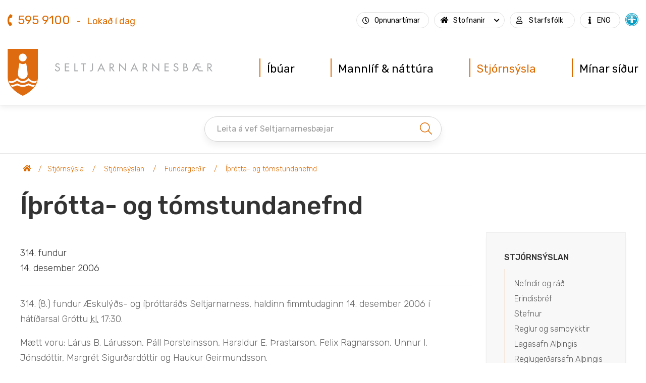

--- FILE ---
content_type: text/html; charset=UTF-8
request_url: https://www.seltjarnarnes.is/is/stjornsysla/stjornsyslan/fundargerdir/ithrotta-og-tomstundanefnd/3153
body_size: 16298
content:
 <!DOCTYPE html>
<!--
		Stefna ehf. - Moya Vefumsjónarkerfi
		- - - - - - - - - - - - - - - - - -
		http://www.moya.is
		Moya - útgáfa 1.16.2		- - - - - - - - - - - - - - - - - -
-->
<html xmlns="http://www.w3.org/1999/xhtml" lang="is">
<head>
	<meta http-equiv="X-UA-Compatible" content="IE=edge">
	<meta name="viewport" content="width=device-width, initial-scale=1.0">
	<meta charset="UTF-8">
	<meta name="author" content="Seltjarnarnesbær" >
	<meta name="generator" content="Moya 1.16.2" >
	<meta property="og:title" content="&Iacute;&thorn;r&oacute;tta- og t&oacute;mstundanefnd - 314. fundur - 14.12.2006">
	<meta property="og:image" content="https://www.seltjarnarnes.is/static/sitemap/lg/e1d67efec4b7eb6bff2ad2046866ce28-og.jpg?v=1768617250">
	<meta property="og:url" content="https://www.seltjarnarnes.is/is/stjornsysla/stjornsyslan/fundargerdir/ithrotta-og-tomstundanefnd/3153">
	<meta property="og:site_name" content="Seltjarnarnesb&aelig;r">
	<meta property="og:image:width" content="1200">
	<meta property="og:image:height" content="630">
	<meta property="og:locale" content="is_IS">
	<meta property="og:type" content="article">

	<title>Íþrótta- og tómstundanefnd - 314. fundur - 14.12.2006 | Seltjarnarnesbær</title>
	<!-- Google Tag Manager -->
	<script>(function(w,d,s,l,i){w[l]=w[l]||[];w[l].push({'gtm.start':
	new Date().getTime(),event:'gtm.js'});var f=d.getElementsByTagName(s)[0],
	j=d.createElement(s),dl=l!='dataLayer'?'&l='+l:'';j.async=true;j.src=
	'https://www.googletagmanager.com/gtm.js?id='+i+dl;f.parentNode.insertBefore(j,f);
	})(window,document,'script','dataLayer','GTM-PK344CH');</script>
	<!-- End Google Tag Manager -->
	<link href="/static/themes/2020/theme.css?v=e7dde6be87" rel="stylesheet" media="all" type="text/css" />
	<link rel="apple-touch-icon" sizes="180x180" href="/static/themes/2020/favicon/apple-touch-icon.png?v=05cce7cdc5">
	<link rel="icon" type="image/png" sizes="32x32" href="/static/themes/2020/favicon/favicon-32x32.png?v=3e78a099cd">
	<link rel="icon" type="image/png" sizes="16x16" href="/static/themes/2020/favicon/favicon-16x16.png?v=bd4c79d6ce">
	<link rel="manifest" href="/static/themes/2020/favicon/site.webmanifest">
	<link rel="mask-icon" href="/static/themes/2020/favicon/safari-pinned-tab.svg?v=2f42f47cfc" color="#de6b02">
	<link rel="shortcut icon" href="/static/themes/2020/favicon/favicon.ico?v=72ea9a8eeb">
	<meta name="msapplication-TileColor" content="#ffffff">
	<meta name="msapplication-config" content="/static/themes/2020/favicon/browserconfig.xml">
	<meta name="theme-color" content="#ffffff">
	<link href="/is/feed" rel="alternate" type="application/rss+xml" title="RSS - Fréttir" >
	<link href="/favicon.ico" rel="icon" type="image/x-icon" >
	<link href="/favicon.ico" rel="shortcut icon" type="image/x-icon" >
	
</head>
<body class="is one preload helpful has-mega-menu" data-static-version="1768617250">
	<!-- Google Tag Manager (noscript) -->
	<noscript><iframe src="https://www.googletagmanager.com/ns.html?id=GTM-PK344CH"
	height="0" width="0" style="display:none;visibility:hidden"></iframe></noscript>
	<!-- End Google Tag Manager (noscript) -->	
	<div id="page">
		<header>
						<a href="#contentContainer" id="skipToMain">Fara í efni</a>

						<div class="contentWrap">
				<div class="logo">
					<a href="/is">
						<img src="/static/themes/2020/images/logo.svg?v=298cdd7062" alt="Seltjarnarnesbær">
					</a>
				</div>
				<nav id="mainmenu" aria-label="Valmynd">
					<ul class="menu mmLevel1 " id="mmm-5"><li class="ele-ibuar si level1 children first goto ord-1"><a href="/is/ibuar"><span>&Iacute;b&uacute;ar</span></a><ul class="menu mmLevel2 " id="mmm-12"><li class="ele-menntun-og-skolar si level2 children first ord-1"><a href="/is/ibuar/menntun-og-skolar"><span class="icon svg school-book" data-icon="school-book"></span><span>Menntun og sk&oacute;lar</span></a><ul class="menu mmLevel3 " id="mmm-91"><li class="ele-ungbarnaleikskoli si level3 children first ord-1"><a href="/is/ibuar/menntun-og-skolar/ungbarnaleikskoli"><span>Ungbarnaleiksk&oacute;li</span></a><ul class="menu mmLevel4 " id="mmm-261"><li class="ele-nytt-fyrirkomulag si level4 first last ord-1"><a href="/is/ibuar/menntun-og-skolar/ungbarnaleikskoli/nytt-fyrirkomulag"><span>N&yacute;tt fyrirkomulag</span></a></li></ul></li><li class="ele-leikskoli si level3 children ord-2"><a href="/is/ibuar/menntun-og-skolar/leikskoli"><span>Leiksk&oacute;li</span></a><ul class="menu mmLevel4 " id="mmm-15"><li class="ele-nytt-fyrirkomulag-i-leikskolum-seltjarnarness si level4 first last ord-1"><a href="/is/ibuar/menntun-og-skolar/leikskoli/nytt-fyrirkomulag-i-leikskolum-seltjarnarness"><span>N&yacute;tt fyrirkomulag</span></a></li></ul></li><li class="ele-grunnskoli si level3 children ord-3"><a href="/is/ibuar/menntun-og-skolar/grunnskoli"><span>Grunnsk&oacute;li</span></a><ul class="menu mmLevel4 " id="mmm-14"><li class="ele-myrarhusaskoli si level4 first ord-1"><a href="/is/ibuar/menntun-og-skolar/grunnskoli/myrarhusaskoli"><span>M&yacute;rarh&uacute;sask&oacute;li</span></a></li><li class="ele-valhusaskoli si level4 last ord-2"><a href="/is/ibuar/menntun-og-skolar/grunnskoli/valhusaskoli"><span>Valh&uacute;sask&oacute;li</span></a></li></ul></li><li class="ele-fristundamidstod si level3 children ord-4"><a href="/is/ibuar/menntun-og-skolar/fristundamidstod"><span>Fr&iacute;stundami&eth;st&ouml;&eth;</span></a><ul class="menu mmLevel4 " id="mmm-17"><li class="ele-skolaskjol-og-fristund si level4 first ord-1"><a href="/is/ibuar/menntun-og-skolar/fristundamidstod/skolaskjol-og-fristund"><span>Skj&oacute;l og Fr&iacute;stund</span></a></li><li class="ele-felagsmidstodin-selid si level4 last ord-2"><a href="/is/ibuar/menntun-og-skolar/fristundamidstod/felagsmidstodin-selid"><span>Seli&eth; f&eacute;lagsmi&eth;st&ouml;&eth;</span></a></li></ul></li><li class="ele-dagforeldrar si level3 ord-5"><a href="/is/ibuar/menntun-og-skolar/dagforeldrar"><span>Dagforeldrar</span></a></li><li class="ele-tonlistarskoli si level3 ord-6"><a href="/is/ibuar/menntun-og-skolar/tonlistarskoli"><span>T&oacute;nlistarsk&oacute;li</span></a></li><li class="ele-skolaskrifstofa si level3 ord-7"><a href="/is/ibuar/menntun-og-skolar/skolaskrifstofa"><span>Sk&oacute;laskrifstofa</span></a></li><li class="ele-sumarskoli si level3 ord-8"><a href="/is/ibuar/menntun-og-skolar/sumarskoli"><span>Sumarsk&oacute;li</span></a></li><li class="ele-sumarnamskeid si level3 ord-9"><a href="/is/ibuar/menntun-og-skolar/sumarnamskeid"><span>Sumarn&aacute;mskei&eth;</span></a></li><li class="ele-vinnuskolinn si level3 last ord-10"><a href="/is/ibuar/menntun-og-skolar/vinnuskolinn"><span>Vinnusk&oacute;linn</span></a></li></ul></li><li class="ele-felagsthjonusta si level2 children ord-2"><a href="/is/ibuar/felagsthjonusta"><span class="icon svg multiple-home" data-icon="multiple-home"></span><span>F&eacute;lags&thorn;j&oacute;nusta</span></a><ul class="menu mmLevel3 " id="mmm-92"><li class="ele-barnavernd si level3 first ord-1"><a href="/is/ibuar/felagsthjonusta/barnavernd"><span>Barnavernd</span></a></li><li class="ele-eldri-borgarar si level3 ord-2"><a href="/is/ibuar/felagsthjonusta/eldri-borgarar"><span>Eldri borgarar</span></a></li><li class="ele-fatlad-folk si level3 ord-3"><a href="/is/ibuar/felagsthjonusta/fatlad-folk"><span>Fatla&eth; f&oacute;lk</span></a></li><li class="ele-fjarhagsadstod si level3 ord-4"><a href="/is/ibuar/felagsthjonusta/fjarhagsadstod"><span>Fj&aacute;rhagsa&eth;sto&eth;</span></a></li><li class="ele-felagsleg-radgjof si level3 ord-5"><a href="/is/ibuar/felagsthjonusta/felagsleg-radgjof"><span>F&eacute;lagsleg r&aacute;&eth;gj&ouml;f</span></a></li><li class="ele-husnaedismal si level3 last ord-6"><a href="/is/ibuar/felagsthjonusta/husnaedismal"><span>H&uacute;sn&aelig;&eth;ism&aacute;l</span></a></li></ul></li><li class="ele-umhverfi-og-skipulag si level2 children ord-3"><a href="/is/ibuar/umhverfi-og-skipulag"><span class="icon svg project-blueprint-home" data-icon="project-blueprint-home"></span><span>Umhverfi og skipulag</span></a><ul class="menu mmLevel3 " id="mmm-79"><li class="ele-byggingamal si level3 children first ord-1"><a href="/is/ibuar/umhverfi-og-skipulag/byggingamal"><span>Byggingam&aacute;l</span></a><ul class="menu mmLevel4 " id="mmm-73"><li class="ele-eignasjodur si level4 first ord-1"><a href="/is/ibuar/umhverfi-og-skipulag/byggingamal/eignasjodur"><span>Eignasj&oacute;&eth;ur</span></a></li><li class="ele-fasteignagjold si level4 ord-2"><a href="/is/ibuar/umhverfi-og-skipulag/byggingamal/fasteignagjold"><span>Fasteignagj&ouml;ld</span></a></li><li class="ele-lodir si level4 ord-3"><a href="/is/ibuar/umhverfi-og-skipulag/byggingamal/lodir"><span>L&oacute;&eth;ir</span></a></li><li class="ele-sjovarnir si level4 ord-4"><a href="/is/ibuar/umhverfi-og-skipulag/byggingamal/sjovarnir"><span>Sj&oacute;varnir</span></a></li><li class="ele-smabatahofn si level4 last ord-5"><a href="/is/ibuar/umhverfi-og-skipulag/byggingamal/smabatahofn"><span>Sm&aacute;b&aacute;tah&ouml;fn</span></a></li></ul></li><li class="ele-skipulagsmal si level3 children ord-2"><a href="/is/ibuar/umhverfi-og-skipulag/skipulagsmal"><span>Skipulagsm&aacute;l</span></a><ul class="menu mmLevel4 " id="mmm-74"><li class="ele-adalskipulag si level4 first ord-1"><a href="/is/ibuar/umhverfi-og-skipulag/skipulagsmal/adalskipulag"><span>A&eth;alskipulag</span></a></li><li class="ele-deiliskipulag si level4 ord-2"><a href="/is/ibuar/umhverfi-og-skipulag/skipulagsmal/deiliskipulag"><span>Deiliskipulag</span></a></li><li class="ele-skipulag-i-kynningu si level4 last ord-3"><a href="/is/ibuar/umhverfi-og-skipulag/skipulagsmal/skipulag-i-kynningu"><span>Skipulag &iacute; kynningu</span></a></li></ul></li><li class="ele-umhverfismal si level3 ord-3"><a href="/is/ibuar/umhverfi-og-skipulag/umhverfismal"><span>Umhverfism&aacute;l</span></a></li><li class="ele-samgongur si level3 children ord-4"><a href="/is/ibuar/umhverfi-og-skipulag/samgongur"><span>Samg&ouml;ngur</span></a><ul class="menu mmLevel4 " id="mmm-76"><li class="ele-bilastaedasjodur si level4 first last ord-1"><a href="/is/ibuar/umhverfi-og-skipulag/samgongur/bilastaedasjodur"><span>B&iacute;last&aelig;&eth;asj&oacute;&eth;ur</span></a></li></ul></li><li class="ele-veitur si level3 last ord-5"><a href="/is/ibuar/umhverfi-og-skipulag/veitur"><span>Veitur</span></a></li></ul></li><li class="ele-ithrottir-og-tomstundir si level2 children ord-4"><a href="/is/ibuar/ithrottir-og-tomstundir"><span class="icon svg climbing-sports" data-icon="climbing-sports"></span><span>&Iacute;&thorn;r&oacute;ttir og t&oacute;mstundir</span></a><ul class="menu mmLevel3 " id="mmm-93"><li class="ele-hreyfing-61 si level3 first ord-1"><a href="/is/ibuar/ithrottir-og-tomstundir/hreyfing-61"><span>Hreyfing 60+</span></a></li><li class="ele-ithrottir si level3 ord-2"><a href="/is/ibuar/ithrottir-og-tomstundir/ithrottir"><span>&Iacute;&thorn;r&oacute;ttastarf</span></a></li><li class="ele-opin-leiksvaedi si level3 ord-3"><a href="/is/ibuar/ithrottir-og-tomstundir/opin-leiksvaedi"><span>Opin leiksv&aelig;&eth;i</span></a></li><li class="ele-sundlaug si level3 ord-4"><a href="/is/ibuar/ithrottir-og-tomstundir/sundlaug"><span>Sundlaug</span></a></li><li class="ele-tomstundastyrkir si level3 last ord-5"><a href="/is/ibuar/ithrottir-og-tomstundir/tomstundastyrkir"><span>T&oacute;mstundastyrkir</span></a></li></ul></li><li class="ele-thjonusta si level2 children ord-5"><a href="/is/ibuar/thjonusta"><span class="icon svg multiple-actions-home" data-icon="multiple-actions-home"></span><span>&THORN;j&oacute;nusta</span></a><ul class="menu mmLevel3 " id="mmm-95"><li class="ele-baejarskrifstofur-seltjarnarness si level3 first ord-1"><a href="/is/ibuar/thjonusta/baejarskrifstofur-seltjarnarness"><span>B&aelig;jarskrifstofur Seltjarnarness</span></a></li><li class="ele-neydarsimi si level3 ord-2"><a href="/is/ibuar/thjonusta/neydarsimi"><span>Ney&eth;ars&iacute;mi hj&aacute; Veitum b&aelig;jarins</span></a></li><li class="ele-umsoknir-og-eydublod si level3 ord-3"><a href="/is/ibuar/thjonusta/umsoknir-og-eydublod"><span>Ums&oacute;knir og ey&eth;ubl&ouml;&eth;</span></a></li><li class="ele-sms-tilkynningar si level3 ord-4"><a href="/is/ibuar/thjonusta/sms-tilkynningar"><span>SMS tilkynningar</span></a></li><li class="ele-vefur-seltjarnarnesbaejar si level3 last ord-5"><a href="/is/ibuar/thjonusta/vefur-seltjarnarnesbaejar"><span>Vefur Seltjarnarnesb&aelig;jar</span></a></li></ul></li><li class="ele-ibuaverkefni si level2 children ord-6"><a href="/is/ibuar/ibuaverkefni"><span class="icon svg couple-home-man-woman" data-icon="couple-home-man-woman"></span><span>&Iacute;b&uacute;averkefni</span></a><ul class="menu mmLevel3 " id="mmm-78"><li class="ele-heilsueflandi-samfelag si level3 first last ord-1"><a href="/is/ibuar/ibuaverkefni/heilsueflandi-samfelag"><span>Heilsueflandi samf&eacute;lag</span></a></li></ul></li><li class="ele-thjonustumidstod si level2 children last ord-7"><a href="/is/ibuar/thjonustumidstod"><span class="icon svg multiple-actions-information" data-icon="multiple-actions-information"></span><span>&THORN;j&oacute;nustumi&eth;st&ouml;&eth;</span></a><ul class="menu mmLevel3 " id="mmm-96"><li class="ele-sorphirdadagatal si level3 children first ord-1"><a href="/is/ibuar/thjonustumidstod/sorphirdadagatal"><span>Sorphir&eth;a</span></a><ul class="menu mmLevel4 " id="mmm-127"><li class="ele-nytt-flokkunarkerfi-2023 si level4 first last ord-1"><a href="/is/ibuar/thjonustumidstod/sorphirdadagatal/nytt-flokkunarkerfi-2023"><span>N&yacute;tt flokkunarkerfi 2023</span></a></li></ul></li><li class="ele-mokstur-og-soltun si level3 ord-2"><a href="/is/ibuar/thjonustumidstod/mokstur-og-soltun"><span>Mokstur og s&ouml;ltun</span></a></li><li class="ele-gotulysing si level3 ord-3"><a href="/is/ibuar/thjonustumidstod/gotulysing"><span>G&ouml;tul&yacute;sing</span></a></li><li class="ele-jolaljosin-lysa-upp-skammdegid si level3 last ord-4"><a href="/is/ibuar/thjonustumidstod/jolaljosin-lysa-upp-skammdegid"><span>J&oacute;lalj&oacute;sin</span></a></li></ul></li></ul></li><li class="ele-mannlif-nattura si level1 children goto ord-2"><a href="/is/mannlif-nattura"><span>Mannl&iacute;f &amp; n&aacute;tt&uacute;ra</span></a><ul class="menu mmLevel2 " id="mmm-21"><li class="ele-nattura-og-dyralif si level2 children first ord-1"><a href="/is/mannlif-nattura/nattura-og-dyralif"><span class="icon svg water-sun" data-icon="water-sun"></span><span>N&aacute;tt&uacute;ra og d&yacute;ral&iacute;f</span></a><ul class="menu mmLevel3 " id="mmm-80"><li class="ele-ahugaverdir-stadir si level3 first ord-1"><a href="/is/mannlif-nattura/nattura-og-dyralif/ahugaverdir-stadir"><span>&Aacute;hugaver&eth;ir sta&eth;ir</span></a></li><li class="ele-dyralif-fuglar si level3 ord-2"><a href="/is/mannlif-nattura/nattura-og-dyralif/dyralif-fuglar"><span>D&yacute;ral&iacute;f / fuglar</span></a></li><li class="ele-grodurfar-plontur si level3 ord-3"><a href="/is/mannlif-nattura/nattura-og-dyralif/grodurfar-plontur"><span>Gr&oacute;&eth;urfar / pl&ouml;ntur</span></a></li><li class="ele-grotta si level3 children last ord-4"><a href="/is/mannlif-nattura/nattura-og-dyralif/grotta"><span>Gr&oacute;tta</span></a><ul class="menu mmLevel4 " id="mmm-178"><li class="ele-albertsbud si level4 first ord-1"><a href="/is/mannlif-nattura/nattura-og-dyralif/grotta/albertsbud"><span>Albertsb&uacute;&eth;</span></a></li><li class="ele-flodatoflur si level4 ord-2"><a href="/is/mannlif-nattura/nattura-og-dyralif/grotta/flodatoflur"><span>Fl&oacute;&eth;at&ouml;flur</span></a></li><li class="ele-fraedasetur si level4 ord-3"><a href="/is/mannlif-nattura/nattura-og-dyralif/grotta/fraedasetur"><span>Fr&aelig;&eth;asetur</span></a></li><li class="ele-vitavardarhusid si level4 last ord-4"><a href="/is/mannlif-nattura/nattura-og-dyralif/grotta/vitavardarhusid"><span>Vitavar&eth;arh&uacute;si&eth;</span></a></li></ul></li></ul></li><li class="ele-hreyfing-og-utivist si level2 children ord-2"><a href="/is/mannlif-nattura/hreyfing-og-utivist"><span class="icon svg golf" data-icon="golf"></span><span>Hreyfing og &uacute;tivist</span></a><ul class="menu mmLevel3 " id="mmm-81"><li class="ele-golf-og-golfvollur si level3 first ord-1"><a href="/is/mannlif-nattura/hreyfing-og-utivist/golf-og-golfvollur"><span>Golf og golfv&ouml;llur</span></a></li><li class="ele-hreyfing-60 si level3 ord-2"><a href="/is/mannlif-nattura/hreyfing-og-utivist/hreyfing-60"><span>Hreyfing 60+</span></a></li><li class="ele-hjolastigar-gongustigar si level3 ord-3"><a href="/is/mannlif-nattura/hreyfing-og-utivist/hjolastigar-gongustigar"><span>Hj&oacute;last&iacute;gar / g&ouml;ngust&iacute;gar</span></a></li><li class="ele-ithrottir si level3 ord-4"><a href="/is/mannlif-nattura/hreyfing-og-utivist/ithrottir"><span>&Iacute;&thorn;r&oacute;ttastarf</span></a></li><li class="ele-opin-leiksvaedi si level3 ord-5"><a href="/is/mannlif-nattura/hreyfing-og-utivist/opin-leiksvaedi"><span>Opin leiksv&aelig;&eth;i</span></a></li><li class="ele-opin-svaedi si level3 ord-6"><a href="/is/mannlif-nattura/hreyfing-og-utivist/opin-svaedi"><span>Opin sv&aelig;&eth;i</span></a></li><li class="ele-sundlaugin si level3 ord-7"><a href="/is/mannlif-nattura/hreyfing-og-utivist/sundlaugin"><span>Sundlaug</span></a></li><li class="ele-ut-um-allt-utivist si level3 last ord-8"><a href="/is/mannlif-nattura/hreyfing-og-utivist/ut-um-allt-utivist"><span>&Uacute;t um allt - &uacute;tivist</span></a></li></ul></li><li class="ele-menningararfur si level2 children ord-3"><a href="/is/mannlif-nattura/menningararfur"><span class="icon svg shield" data-icon="shield"></span><span>Menningararfur</span></a><ul class="menu mmLevel3 " id="mmm-82"><li class="ele-fornminjar si level3 first ord-1"><a href="/is/mannlif-nattura/menningararfur/fornminjar"><span>Fornminjar</span></a></li><li class="ele-rafraen-seltirningabok si level3 ord-2"><a href="/is/mannlif-nattura/menningararfur/rafraen-seltirningabok"><span>Rafr&aelig;n Seltirningab&oacute;k</span></a></li><li class="ele-saga si level3 last ord-3"><a href="/is/mannlif-nattura/menningararfur/saga"><span>Saga</span></a></li></ul></li><li class="ele-menning si level2 children ord-4"><a href="/is/mannlif-nattura/menning"><span class="icon svg libraryart" data-icon="libraryart"></span><span>Menning</span></a><ul class="menu mmLevel3 " id="mmm-88"><li class="ele-bokasafn si level3 first ord-1"><a href="/is/mannlif-nattura/menning/bokasafn"><span>B&oacute;kasafn</span></a></li><li class="ele-felagsheimili-seltjarnarness si level3 ord-2"><a href="/is/mannlif-nattura/menning/felagsheimili-seltjarnarness"><span>F&eacute;lagsheimili</span></a></li><li class="ele-listaverk-baejarins si level3 children ord-3"><a href="/is/mannlif-nattura/menning/listaverk-baejarins"><span>Listaverk b&aelig;jarins</span></a><ul class="menu mmLevel4 " id="mmm-206"><li class="ele-asmundur-sveinsson-truarbrogdin si level4 first ord-1"><a href="/is/mannlif-nattura/menning/listaverk-baejarins/asmundur-sveinsson-truarbrogdin"><span>&Aacute;smundur Sveinsson - Tr&uacute;arbr&ouml;g&eth;in</span></a></li><li class="ele-sigurjon-olafsson-skyggnst-bak-vid-tunglid si level4 ord-2"><a href="/is/mannlif-nattura/menning/listaverk-baejarins/sigurjon-olafsson-skyggnst-bak-vid-tunglid"><span>Sigurj&oacute;n &Oacute;lafsson - Skyggnst bak vi&eth; tungli&eth;.</span></a></li><li class="ele-magnus-tomasson-amlodi si level4 ord-3"><a href="/is/mannlif-nattura/menning/listaverk-baejarins/magnus-tomasson-amlodi"><span>Magn&uacute;s T&oacute;masson - Aml&oacute;&eth;i</span></a></li><li class="ele-steinunn-thorarinsdottir-skuggar si level4 ord-4"><a href="/is/mannlif-nattura/menning/listaverk-baejarins/steinunn-thorarinsdottir-skuggar"><span>Steinunn &THORN;&oacute;rarinsd&oacute;ttir - Skuggar</span></a></li><li class="ele-hallsteinn-sigurdsson-madur-og-kona si level4 ord-5"><a href="/is/mannlif-nattura/menning/listaverk-baejarins/hallsteinn-sigurdsson-madur-og-kona"><span>Hallsteinn Sigur&eth;sson - Ma&eth;ur og kona</span></a></li><li class="ele-gudmundur-benediktsson-olduspil si level4 ord-6"><a href="/is/mannlif-nattura/menning/listaverk-baejarins/gudmundur-benediktsson-olduspil"><span>Gu&eth;mundur Benediktsson - &Ouml;lduspil</span></a></li><li class="ele-olof-nordal-bollasteinn si level4 last ord-7"><a href="/is/mannlif-nattura/menning/listaverk-baejarins/olof-nordal-bollasteinn"><span>&Oacute;l&ouml;f Nordal - Bollasteinn</span></a></li></ul></li><li class="ele-lyfjafraedisafnid si level3 ord-4"><a href="/is/mannlif-nattura/menning/lyfjafraedisafnid"><span>Lyfjafr&aelig;&eth;isafni&eth;</span></a></li><li class="ele-menningarstarf si level3 ord-5"><a href="/is/mannlif-nattura/menning/menningarstarf"><span>Menningarstarf</span></a></li><li class="ele-menningarhatid si level3 ord-6"><a href="/is/mannlif-nattura/menning/menningarhatid"><span>Menningarh&aacute;t&iacute;&eth;</span></a></li><li class="ele-nesstofa si level3 ord-7"><a href="/is/mannlif-nattura/menning/nesstofa"><span>Nesstofa</span></a></li><li class="ele-urtagardur si level3 last ord-8"><a href="/is/mannlif-nattura/menning/urtagardur"><span>Urtagar&eth;ur</span></a></li></ul></li><li class="ele-felagslif si level2 children ord-5"><a href="/is/mannlif-nattura/felagslif"><span class="icon svg presentation" data-icon="presentation"></span><span>F&eacute;lagsstarf</span></a><ul class="menu mmLevel3 " id="mmm-89"><li class="ele-felagsstarf-eldri-baejarbua si level3 first ord-1"><a href="/is/mannlif-nattura/felagslif/felagsstarf-eldri-baejarbua"><span>F&eacute;lagsstarf eldri b&aelig;jarb&uacute;a</span></a></li><li class="ele-felagsstarf-ungmenna si level3 ord-2"><a href="/is/mannlif-nattura/felagslif/felagsstarf-ungmenna"><span>F&eacute;lagsstarf ungmenna</span></a></li><li class="ele-seltjarnarneskirkja si level3 last ord-3"><a href="/is/mannlif-nattura/felagslif/seltjarnarneskirkja"><span>Seltjarnarneskirkja</span></a></li></ul></li><li class="ele-verdlaun-og-vidurkenningar si level2 children ord-6"><a href="/is/mannlif-nattura/verdlaun-og-vidurkenningar"><span class="icon svg award" data-icon="award"></span><span>Ver&eth;laun og vi&eth;urkenningar</span></a><ul class="menu mmLevel3 " id="mmm-90"><li class="ele-baejarlistamadur si level3 children first ord-1"><a href="/is/mannlif-nattura/verdlaun-og-vidurkenningar/baejarlistamadur"><span>B&aelig;jarlistama&eth;ur</span></a><ul class="menu mmLevel4 " id="mmm-192"><li class="ele-2022 si level4 first last ord-1"><a href="/is/mannlif-nattura/verdlaun-og-vidurkenningar/baejarlistamadur/2022"><span>Litaveita</span></a></li></ul></li><li class="ele-felagsmalavidurkenning-ithraeskulydsstarf si level3 ord-2"><a href="/is/mannlif-nattura/verdlaun-og-vidurkenningar/felagsmalavidurkenning-ithraeskulydsstarf"><span>F&eacute;lagsm&aacute;lavi&eth;urkenning (&iacute;&thorn;r./&aelig;skul&yacute;&eth;sstarf)</span></a></li><li class="ele-ithrottamadur-arsins si level3 last ord-3"><a href="/is/mannlif-nattura/verdlaun-og-vidurkenningar/ithrottamadur-arsins"><span>&Iacute;&thorn;r&oacute;ttama&eth;ur &aacute;rsins</span></a></li></ul></li><li class="ele-vidburdir si level2 children last ord-7"><a href="/is/mannlif-nattura/vidburdir"><span class="icon svg balloons" data-icon="balloons"></span><span>Vi&eth;bur&eth;ir</span></a><ul class="menu mmLevel3 " id="mmm-25"><li class="ele-skra-vidburd si level3 first last ord-1"><a href="/is/mannlif-nattura/vidburdir/submit"><span>Skr&aacute; vi&eth;bur&eth;</span></a></li></ul></li></ul></li><li class="ele-stjornsysla si level1 selectedLevel1 children goto ord-3"><a href="/is/stjornsysla"><span>Stj&oacute;rns&yacute;sla</span></a><ul class="menu mmLevel2 " id="mmm-22"><li class="ele-baejarstjorn si level2 children first ord-1"><a href="/is/stjornsysla/baejarstjorn"><span class="icon svg multiple" data-icon="multiple"></span><span>B&aelig;jarstj&oacute;rn</span></a><ul class="menu mmLevel3 " id="mmm-83"><li class="ele-baejarstjori si level3 first ord-1"><a href="/is/stjornsysla/baejarstjorn/baejarstjori"><span>B&aelig;jarstj&oacute;ri</span></a></li><li class="ele-baejarstjorn si level3 ord-2"><a href="/is/stjornsysla/baejarstjorn/baejarstjorn"><span>B&aelig;jarstj&oacute;rn</span></a></li><li class="ele-baejarstjornarfundir si level3 ord-3"><a href="/is/stjornsysla/baejarstjorn/baejarstjornarfundir"><span>B&aelig;jarstj&oacute;rnarfundir</span></a></li><li class="ele-skipurit si level3 last ord-4"><a href="/is/stjornsysla/baejarstjorn/skipurit"><span>Skipurit</span></a></li></ul></li><li class="ele-stjornsyslan si level2 selectedLevel2 children ord-2"><a href="/is/stjornsysla/stjornsyslan"><span class="icon svg legal" data-icon="legal"></span><span>Stj&oacute;rns&yacute;slan</span></a><ul class="menu mmLevel3 " id="mmm-84"><li class="ele-nefndir-og-rad si level3 first ord-1"><a href="/is/stjornsysla/stjornsyslan/nefndir-og-rad"><span>Nefndir og r&aacute;&eth;</span></a></li><li class="ele-erindisbref si level3 ord-2"><a href="/is/stjornsysla/stjornsyslan/erindisbref"><span>Erindisbr&eacute;f</span></a></li><li class="ele-stefnur si level3 ord-3"><a href="/is/stjornsysla/stjornsyslan/stefnur"><span>Stefnur</span></a></li><li class="ele-reglur-og-samthykktir si level3 children ord-4"><a href="/is/stjornsysla/stjornsyslan/reglur-og-samthykktir"><span>Reglur og sam&thorn;ykktir</span></a><ul class="menu mmLevel4 " id="mmm-262"><li class="ele-reglur-og-samthykktir-logreglumala si level4 children first ord-1"><a href="/is/stjornsysla/stjornsyslan/reglur-og-samthykktir/reglur-og-samthykktir-logreglumala"><span>L&ouml;greglum&aacute;l</span></a><ul class="menu mmLevel5 " id="mmm-278"><li class="ele-logreglusamthykkt-fyrir-seltjarnarneskaupstad si level5 first ord-1"><a href="/is/stjornsysla/stjornsyslan/reglur-og-samthykktir/reglur-og-samthykktir-logreglumala/logreglusamthykkt-fyrir-seltjarnarneskaupstad"><span>L&ouml;greglusam&thorn;ykkt fyrir Seltjarnarneskaupsta&eth;</span></a></li><li class="ele-samthykkt-um-bilastaedasjod-seltjarnarnesbaejar si level5 ord-2"><a href="/is/stjornsysla/stjornsyslan/reglur-og-samthykktir/reglur-og-samthykktir-logreglumala/samthykkt-um-bilastaedasjod-seltjarnarnesbaejar"><span>Sam&thorn;ykkt um b&iacute;last&aelig;&eth;asj&oacute;&eth; Seltjarnarnesb&aelig;jar</span></a></li><li class="ele-samthykkt-um-hundahald-i-seltjarnarneskaupstad si level5 ord-3"><a href="/is/stjornsysla/stjornsyslan/reglur-og-samthykktir/reglur-og-samthykktir-logreglumala/samthykkt-um-hundahald-i-seltjarnarneskaupstad"><span>Sam&thorn;ykkt  um hundahald &iacute; Seltjarnarneskaupsta&eth;</span></a></li><li class="ele-samthykkt-um-kattahald-a-seltjarnarnesi si level5 ord-4"><a href="/is/stjornsysla/stjornsyslan/reglur-og-samthykktir/reglur-og-samthykktir-logreglumala/samthykkt-um-kattahald-a-seltjarnarnesi"><span>Sam&thorn;ykkt um kattahald &aacute; Seltjarnarnesi</span></a></li><li class="ele-samthykkt-um-haensnahald-i-seltjarnarnesbae si level5 last ord-5"><a href="/is/stjornsysla/stjornsyslan/reglur-og-samthykktir/reglur-og-samthykktir-logreglumala/samthykkt-um-haensnahald-i-seltjarnarnesbae"><span>Sam&thorn;ykkt um h&aelig;nsnahald &iacute; Seltjarnarnesb&aelig;</span></a></li></ul></li><li class="ele-felagsmal si level4 children ord-2"><a href="/is/stjornsysla/stjornsyslan/reglur-og-samthykktir/felagsmal"><span>F&eacute;lagsm&aacute;l</span></a><ul class="menu mmLevel5 " id="mmm-279"><li class="ele-reglur-um-felagslega-heimathjonustu-hja-seltjarnarnesbae si level5 first ord-1"><a href="/is/stjornsysla/stjornsyslan/reglur-og-samthykktir/felagsmal/reglur-um-felagslega-heimathjonustu-hja-seltjarnarnesbae"><span>Reglur um f&eacute;lagslega heima&thorn;j&oacute;nustu hj&aacute; Seltjarnarnesb&aelig;</span></a></li><li class="ele-reglur-um-fjarhagsadstod-hja-seltjarnarnesbae si level5 ord-2"><a href="/is/stjornsysla/stjornsyslan/reglur-og-samthykktir/felagsmal/reglur-um-fjarhagsadstod-hja-seltjarnarnesbae"><span>Reglur um fj&aacute;rhagsa&eth;sto&eth; hj&aacute; Seltjarnarnesb&aelig;</span></a></li><li class="ele-reglur-um-konnun-og-medferd-einstakra-barnaverndarmala-eda-malaflokka-hja-starfsmonnum-fjolskyldunefndar-seltjarnarness si level5 ord-3"><a href="/is/stjornsysla/stjornsyslan/reglur-og-samthykktir/felagsmal/reglur-um-konnun-og-medferd-einstakra-barnaverndarmala-eda-malaflokka-hja-starfsmonnum-fjolskyldunefndar-seltjarnarness"><span>Reglur um k&ouml;nnun og me&eth;fer&eth; einstakra barnaverndarm&aacute;la e&eth;a m&aacute;laflokka </span></a></li><li class="ele-reglur-seltjarnarnesbaejar-um-studning-vid-born-og-fjolskyldur-theirra si level5 ord-4"><a href="/is/stjornsysla/stjornsyslan/reglur-og-samthykktir/felagsmal/reglur-seltjarnarnesbaejar-um-studning-vid-born-og-fjolskyldur-theirra"><span>Reglur Seltjarnarnesb&aelig;jar um stu&eth;ning vi&eth; b&ouml;rn og fj&ouml;lskyldur &thorn;eirra</span></a></li><li class="ele-reglur-um-lidveislu si level5 ord-5"><a href="/is/stjornsysla/stjornsyslan/reglur-og-samthykktir/felagsmal/reglur-um-lidveislu"><span>Reglur um li&eth;veislu</span></a></li><li class="ele-reglur-seltjarnarnesbaejar-um-serstakan-husnaedisstudning si level5 ord-6"><a href="/is/stjornsysla/stjornsyslan/reglur-og-samthykktir/felagsmal/reglur-seltjarnarnesbaejar-um-serstakan-husnaedisstudning"><span>Reglur Seltjarnarnesb&aelig;jar um s&eacute;rstakan h&uacute;sn&aelig;&eth;isstu&eth;ning</span></a></li><li class="ele-reglur-seltjarnarnesbaejar-um-veitingu-fjarstyrks-til-greidslu-logmannsadstodar-samkvaemt-barnaverndarlogum si level5 ord-7"><a href="/is/stjornsysla/stjornsyslan/reglur-og-samthykktir/felagsmal/reglur-seltjarnarnesbaejar-um-veitingu-fjarstyrks-til-greidslu-logmannsadstodar-samkvaemt-barnaverndarlogum"><span>Reglur Seltjarnarnesb&aelig;jar um veitingu fj&aacute;rstyrks til grei&eth;slu l&ouml;gmannsa&eth;sto&eth;ar samkv&aelig;mt barnaverndarl&ouml;gum</span></a></li><li class="ele-reglur-um-uthlutun-felagslegra-leiguibuda-seltjarnarnesbaejar si level5 ord-8"><a href="/is/stjornsysla/stjornsyslan/reglur-og-samthykktir/felagsmal/reglur-um-uthlutun-felagslegra-leiguibuda-seltjarnarnesbaejar"><span>Reglur um &uacute;thlutun f&eacute;lagslegra leigu&iacute;b&uacute;&eth;a Seltjarnarnesb&aelig;jar</span></a></li><li class="ele-reglur-um-thatttoku-seltjarnarnesbaejar-i-kostnadi-aldradra-vid-sjukrathjalfun si level5 ord-9"><a href="/is/stjornsysla/stjornsyslan/reglur-og-samthykktir/felagsmal/reglur-um-thatttoku-seltjarnarnesbaejar-i-kostnadi-aldradra-vid-sjukrathjalfun"><span>Reglur um &thorn;&aacute;ttt&ouml;ku Seltjarnarnesb&aelig;jar &iacute; kostna&eth;i aldra&eth;ra vi&eth; sj&uacute;kra&thorn;j&aacute;lfun</span></a></li><li class="ele-reglur-fyrir-ferdathjonustu-fatladra-a-seltjarnarnesi si level5 ord-10"><a href="/is/stjornsysla/stjornsyslan/reglur-og-samthykktir/felagsmal/reglur-fyrir-ferdathjonustu-fatladra-a-seltjarnarnesi"><span>Reglur fyrir fer&eth;a&thorn;j&oacute;nustu fatla&eth;ra &aacute; Seltjarnarnesi</span></a></li><li class="ele-reglur-um-styrki-til-nams-verkfaera-og-taekjakaupa-fatlads-folks-med-langvarandi-studningstharfir si level5 last ord-11"><a href="/is/stjornsysla/stjornsyslan/reglur-og-samthykktir/felagsmal/reglur-um-styrki-til-nams-verkfaera-og-taekjakaupa-fatlads-folks-med-langvarandi-studningstharfir"><span>Reglur um styrki til n&aacute;ms, verkf&aelig;ra- og t&aelig;kjakaupa fatla&eth;s f&oacute;lks me&eth; langvarandi stu&eth;nings&thorn;arfir</span></a></li></ul></li><li class="ele-fraedslu-og-skolamal si level4 children ord-3"><a href="/is/stjornsysla/stjornsyslan/reglur-og-samthykktir/fraedslu-og-skolamal"><span>Fr&aelig;&eth;slu- og sk&oacute;lam&aacute;l</span></a><ul class="menu mmLevel5 " id="mmm-288"><li class="ele-reglur-seltjarnarnesbaejar-um-tonlistarnam-i-odrum-sveitarfelogum si level5 first ord-1"><a href="/is/stjornsysla/stjornsyslan/reglur-og-samthykktir/fraedslu-og-skolamal/reglur-seltjarnarnesbaejar-um-tonlistarnam-i-odrum-sveitarfelogum"><span>Reglur Seltjarnarnesb&aelig;jar um t&oacute;nlistarn&aacute;m &iacute; &ouml;&eth;rum sveitarf&eacute;l&ouml;gum</span></a></li><li class="ele-reglur-um-greidslur-til-dagforeldra-vegna-daggaeslu-barna-i-heimahusi-med-logheimili-a-seltjarnarnesi si level5 ord-2"><a href="/is/stjornsysla/stjornsyslan/reglur-og-samthykktir/fraedslu-og-skolamal/reglur-um-greidslur-til-dagforeldra-vegna-daggaeslu-barna-i-heimahusi-med-logheimili-a-seltjarnarnesi"><span>Reglur um grei&eth;slur til dagforeldra vegna dagg&aelig;slu barna &iacute; heimah&uacute;si</span></a></li><li class="ele-reglur-um-greidslur-til-foreldraforradamanna-vegna-daggaeslu-barna-i-heimahusi si level5 ord-3"><a href="/is/stjornsysla/stjornsyslan/reglur-og-samthykktir/fraedslu-og-skolamal/reglur-um-greidslur-til-foreldraforradamanna-vegna-daggaeslu-barna-i-heimahusi"><span>Reglur um grei&eth;slur til forr&aacute;&eth;amanna vegna dagg&aelig;slu barna &iacute; heimah&uacute;si</span></a></li><li class="ele-reglur-og-samthykktir-fyrir-nidurgreidslur-a-thjonustu-dagforeldra-og-afslaetti-af-gjaldskram-leikskola-seltjarnarness-og-skolaskjols-grunnskola-seltjarnarness si level5 ord-4"><a href="/is/stjornsysla/stjornsyslan/reglur-og-samthykktir/fraedslu-og-skolamal/reglur-og-samthykktir-fyrir-nidurgreidslur-a-thjonustu-dagforeldra-og-afslaetti-af-gjaldskram-leikskola-seltjarnarness-og-skolaskjols-grunnskola-seltjarnarness"><span>Reglur og sam&thorn;ykktir fyrir ni&eth;urgrei&eth;slur &aacute; &thorn;j&oacute;nustu dagforeldra og afsl&aelig;tti af gjaldskr&aacute;m </span></a></li><li class="ele-innritunarreglur-i-leikskola-seltjarnarness si level5 last ord-5"><a href="/is/stjornsysla/stjornsyslan/reglur-og-samthykktir/fraedslu-og-skolamal/innritunarreglur-i-leikskola-seltjarnarness"><span>Innritunarreglur &iacute; leiksk&oacute;la Seltjarnarness</span></a></li></ul></li><li class="ele-menningarmal si level4 children ord-4"><a href="/is/stjornsysla/stjornsyslan/reglur-og-samthykktir/menningarmal"><span>Menningarm&aacute;l</span></a><ul class="menu mmLevel5 " id="mmm-289"><li class="ele-uhlutunarreglur-menningarnefndar-seltjarnarnesbaejar-vegna-styrkja-til-lista-og-menningarmala si level5 first ord-1"><a href="/is/stjornsysla/stjornsyslan/reglur-og-samthykktir/menningarmal/uhlutunarreglur-menningarnefndar-seltjarnarnesbaejar-vegna-styrkja-til-lista-og-menningarmala"><span>&Uacute;hlutunarreglur menningarnefndar Seltjarnarnesb&aelig;jar vegna styrkja til lista- og menningarm&aacute;la</span></a></li><li class="ele-reglur-um-tilnefningu-baejarlistamanns-seltjarnarness si level5 last ord-2"><a href="/is/stjornsysla/stjornsyslan/reglur-og-samthykktir/menningarmal/reglur-um-tilnefningu-baejarlistamanns-seltjarnarness"><span>Reglur um tilnefningu b&aelig;jarlistamanns Seltjarnarness</span></a></li></ul></li><li class="ele-stjornsysla si level4 children ord-5"><a href="/is/stjornsysla/stjornsyslan/reglur-og-samthykktir/stjornsysla"><span>Stj&oacute;rns&yacute;sla</span></a><ul class="menu mmLevel5 " id="mmm-290"><li class="ele-innkaupareglur-seltjarnarnesbaejar si level5 first ord-1"><a href="/is/stjornsysla/stjornsyslan/reglur-og-samthykktir/stjornsysla/innkaupareglur-seltjarnarnesbaejar"><span>Innkaupareglur Seltjarnarnesb&aelig;jar</span></a></li><li class="ele-samthykkt-um-stjorn-seltjarnarnesbaejar-nr-8312013 si level5 ord-2"><a href="/is/stjornsysla/stjornsyslan/reglur-og-samthykktir/stjornsysla/samthykkt-um-stjorn-seltjarnarnesbaejar-nr-8312013"><span>Sam&thorn;ykkt um stj&oacute;rn Seltjarnarnesb&aelig;jar nr. 831/2013.</span></a></li><li class="ele-sidareglur-kjorinna-fulltrua-hja-seltjarnarnesskaupstad si level5 ord-3"><a href="/is/stjornsysla/stjornsyslan/reglur-og-samthykktir/stjornsysla/sidareglur-kjorinna-fulltrua-hja-seltjarnarnesskaupstad"><span>Si&eth;areglur kj&ouml;rinna fulltr&uacute;a hj&aacute; Seltjarnarnesskaupsta&eth;</span></a></li><li class="ele-reglur-um-notkun-a-tolvubunadi-tolvuposti-interneti-og-rafraenni-voktun si level5 ord-4"><a href="/is/stjornsysla/stjornsyslan/reglur-og-samthykktir/stjornsysla/reglur-um-notkun-a-tolvubunadi-tolvuposti-interneti-og-rafraenni-voktun"><span>Reglur um notkun &aacute; t&ouml;lvub&uacute;na&eth;i, t&ouml;lvup&oacute;sti, Interneti og rafr&aelig;nni v&ouml;ktun</span></a></li><li class="ele-reglur-um-trunad-i-tolvupostsamskiptum si level5 ord-5"><a href="/is/stjornsysla/stjornsyslan/reglur-og-samthykktir/stjornsysla/reglur-um-trunad-i-tolvupostsamskiptum"><span>Reglur um tr&uacute;na&eth; &iacute; t&ouml;lvup&oacute;stsamskiptum</span></a></li><li class="ele-reglur-seltjarnarnesbaejar-um-rafraena-voktun-oryggismyndavela si level5 last ord-6"><a href="/is/stjornsysla/stjornsyslan/reglur-og-samthykktir/stjornsysla/reglur-seltjarnarnesbaejar-um-rafraena-voktun-oryggismyndavela"><span>Reglur Seltjarnarnesb&aelig;jar um rafr&aelig;na v&ouml;ktun &ouml;ryggismyndav&eacute;la</span></a></li></ul></li><li class="ele-starfsmannamal si level4 children ord-6"><a href="/is/stjornsysla/stjornsyslan/reglur-og-samthykktir/starfsmannamal"><span>Starfsmannam&aacute;l</span></a><ul class="menu mmLevel5 " id="mmm-291"><li class="ele-reglur-seltjarnarnesbaejar-um-fjarvistir-og-starfsendurhaefingu-vegna-veikinda-eda-slysa si level5 first ord-1"><a href="/is/stjornsysla/stjornsyslan/reglur-og-samthykktir/starfsmannamal/reglur-seltjarnarnesbaejar-um-fjarvistir-og-starfsendurhaefingu-vegna-veikinda-eda-slysa"><span>Reglur Seltjarnarnesb&aelig;jar um fjarvistir og starfsendurh&aelig;fingu vegna  veikinda e&eth;a slysa</span></a></li><li class="ele-reglur-um-styrkiafslatt-a-vinnuskyldu-til-starfsmanna-seltjarnarnesbaejar si level5 ord-2"><a href="/is/stjornsysla/stjornsyslan/reglur-og-samthykktir/starfsmannamal/reglur-um-styrkiafslatt-a-vinnuskyldu-til-starfsmanna-seltjarnarnesbaejar"><span>Reglur um styrki/afsl&aacute;tt &aacute; vinnuskyldu til starfsmanna Seltjarnarnesb&aelig;jar</span></a></li><li class="ele-starfsmannastefna-seltjarnarnesbaejar si level5 last ord-3"><a href="/is/stjornsysla/stjornsyslan/reglur-og-samthykktir/starfsmannamal/starfsmannastefna-seltjarnarnesbaejar"><span>Starfsmannastefna Seltjarnarnesb&aelig;jar</span></a></li></ul></li><li class="ele-umhverfis-og-skipulagsmal si level4 children ord-7"><a href="/is/stjornsysla/stjornsyslan/reglur-og-samthykktir/umhverfis-og-skipulagsmal"><span>Umhverfis- og skipulagsm&aacute;l</span></a><ul class="menu mmLevel5 " id="mmm-292"><li class="ele-samthykkt-um-umgengni-og-thrifnad-utan-huss-a-seltjarnarnesi si level5 first ord-1"><a href="/is/stjornsysla/stjornsyslan/reglur-og-samthykktir/umhverfis-og-skipulagsmal/samthykkt-um-umgengni-og-thrifnad-utan-huss-a-seltjarnarnesi"><span>Sam&thorn;ykkt um umgengni og &thorn;rifna&eth; utan h&uacute;ss &aacute; Seltjarnarnesi</span></a></li><li class="ele-samthykkt-um-sorphirdu-og-hreinsun-opinna-svaeda-a-seltjarnarnesi-nr-951999 si level5 ord-2"><a href="/is/stjornsysla/stjornsyslan/reglur-og-samthykktir/umhverfis-og-skipulagsmal/samthykkt-um-sorphirdu-og-hreinsun-opinna-svaeda-a-seltjarnarnesi-nr-951999"><span>Sam&thorn;ykkt um sorphir&eth;u og hreinsun opinna sv&aelig;&eth;a &aacute; Seltjarnarnesi nr. 95/1999</span></a></li><li class="ele-samthykkt-um-fraveitu-i-seltjarnarnesbae si level5 ord-3"><a href="/is/stjornsysla/stjornsyslan/reglur-og-samthykktir/umhverfis-og-skipulagsmal/samthykkt-um-fraveitu-i-seltjarnarnesbae"><span>Sam&thorn;ykkt um fr&aacute;veitu &iacute; Seltjarnarnesb&aelig;</span></a></li><li class="ele-samthykkt-um-gatnagerdargjald-a-deiliskipulogdum-svaedum-i-seltjarnarnesbae si level5 last ord-4"><a href="/is/stjornsysla/stjornsyslan/reglur-og-samthykktir/umhverfis-og-skipulagsmal/samthykkt-um-gatnagerdargjald-a-deiliskipulogdum-svaedum-i-seltjarnarnesbae"><span>Sam&thorn;ykkt um gatnager&eth;argjald &aacute; deiliskipul&ouml;g&eth;um sv&aelig;&eth;um &iacute; Seltjarnarnesb&aelig;</span></a></li></ul></li><li class="ele-veitustofnun si level4 children ord-8"><a href="/is/stjornsysla/stjornsyslan/reglur-og-samthykktir/veitustofnun"><span>Veitustofnun</span></a><ul class="menu mmLevel5 " id="mmm-293"><li class="ele-reglugerd-fyrir-veitustofnun-seltjarnarness si level5 first last ord-1"><a href="/is/stjornsysla/stjornsyslan/reglur-og-samthykktir/veitustofnun/reglugerd-fyrir-veitustofnun-seltjarnarness"><span>Regluger&eth; fyrir Veitustofnun Seltjarnarness</span></a></li></ul></li><li class="ele-aeskulyds-og-ithrottamal si level4 children ord-9"><a href="/is/stjornsysla/stjornsyslan/reglur-og-samthykktir/aeskulyds-og-ithrottamal"><span>&AElig;skul&yacute;&eth;s- og &iacute;&thorn;r&oacute;ttam&aacute;l</span></a><ul class="menu mmLevel5 " id="mmm-294"><li class="ele-reglur-og-skilyrdi-um-greidslur-tomstundastyrkja-seltjarnarnesbaejar si level5 first ord-1"><a href="/is/stjornsysla/stjornsyslan/reglur-og-samthykktir/aeskulyds-og-ithrottamal/reglur-og-skilyrdi-um-greidslur-tomstundastyrkja-seltjarnarnesbaejar"><span>Reglur og skilyr&eth;i um grei&eth;slur t&oacute;mstundastyrkja Seltjarnarnesb&aelig;jar</span></a></li><li class="ele-reglur-um-kjor-ithrottamanns-seltjarnarness si level5 ord-2"><a href="/is/stjornsysla/stjornsyslan/reglur-og-samthykktir/aeskulyds-og-ithrottamal/reglur-um-kjor-ithrottamanns-seltjarnarness"><span>Reglur um kj&ouml;r &iacute;&thorn;r&oacute;ttamanns Seltjarnarness</span></a></li><li class="ele-reglur-aeskulyds-og-ithrottarads-seltjarnarness-a-vali-einstaklings-sem-skarad-hefur-fram-ur-i-felagsstorfum-a-seltjarnarnesi si level5 ord-3"><a href="/is/stjornsysla/stjornsyslan/reglur-og-samthykktir/aeskulyds-og-ithrottamal/reglur-aeskulyds-og-ithrottarads-seltjarnarness-a-vali-einstaklings-sem-skarad-hefur-fram-ur-i-felagsstorfum-a-seltjarnarnesi"><span>Reglur &AElig;skul&yacute;&eth;s- og &iacute;&thorn;r&oacute;ttar&aacute;&eth;s Seltjarnarness &aacute; vali einstaklings sem skara&eth; hefur fram &uacute;r &iacute; f&eacute;lagsst&ouml;rfum &aacute; Seltjarnarnesi</span></a></li><li class="ele-reglur-aeskulyds-og-ithrottarads-fyrir-uthlutun-almennra-styrkja-sem-falla-undir-ithrotta-tomstunda-og-aeskulydsstarfsemi si level5 ord-4"><a href="/is/stjornsysla/stjornsyslan/reglur-og-samthykktir/aeskulyds-og-ithrottamal/reglur-aeskulyds-og-ithrottarads-fyrir-uthlutun-almennra-styrkja-sem-falla-undir-ithrotta-tomstunda-og-aeskulydsstarfsemi"><span>Reglur &AElig;skul&yacute;&eth;s- og &iacute;&thorn;r&oacute;ttar&aacute;&eth;s fyrir &uacute;thlutun almennra styrkja sem falla undir &iacute;&thorn;r&oacute;tta-, t&oacute;mstunda- og &aelig;skul&yacute;&eth;sstarfsemi</span></a></li><li class="ele-reglur-aeskulyds-og-ithrottarads-seltjarnarness-fyrir-uthlutun-afreksmannastyrkja si level5 ord-5"><a href="/is/stjornsysla/stjornsyslan/reglur-og-samthykktir/aeskulyds-og-ithrottamal/reglur-aeskulyds-og-ithrottarads-seltjarnarness-fyrir-uthlutun-afreksmannastyrkja"><span>Reglur &AElig;skul&yacute;&eth;s- og &iacute;&thorn;r&oacute;ttar&aacute;&eth;s Seltjarnarness fyrir &uacute;thlutun afreksmannastyrkja</span></a></li><li class="ele-reglur-aeskulyds-og-ithrottarads-seltjarnarness-fyrir-uthlutun-ferdastyrkja-vegna-keppnisferda-einstaklinga-til-utlanda si level5 ord-6"><a href="/is/stjornsysla/stjornsyslan/reglur-og-samthykktir/aeskulyds-og-ithrottamal/reglur-aeskulyds-og-ithrottarads-seltjarnarness-fyrir-uthlutun-ferdastyrkja-vegna-keppnisferda-einstaklinga-til-utlanda"><span>Reglur &AElig;skul&yacute;&eth;s- og &iacute;&thorn;r&oacute;ttar&aacute;&eth;s Seltjarnarness fyrir &uacute;thlutun fer&eth;astyrkja vegna keppnisfer&eth;a einstaklinga til &uacute;tlanda</span></a></li><li class="ele-reglur-aeskulyds-og-ithrottarads-seltjarnarness-fyrir-uthlutun-ferdastyrkja-til-einstaklinga-innan-landslida-isi-vegna-aefinga-og-keppnisferda-til-utlanda si level5 ord-7"><a href="/is/stjornsysla/stjornsyslan/reglur-og-samthykktir/aeskulyds-og-ithrottamal/reglur-aeskulyds-og-ithrottarads-seltjarnarness-fyrir-uthlutun-ferdastyrkja-til-einstaklinga-innan-landslida-isi-vegna-aefinga-og-keppnisferda-til-utlanda"><span>Reglur &AElig;skul&yacute;&eth;s- og &iacute;&thorn;r&oacute;ttar&aacute;&eth;s Seltjarnarness fyrir &uacute;thlutun fer&eth;astyrkja til einstaklinga innan landsli&eth;a &Iacute;S&Iacute; vegna &aelig;finga- og keppnisfer&eth;a til &uacute;tlanda</span></a></li><li class="ele-reglur-aeskulyds-og-ithrottarads-fyrir-uthlutun-ferdastyrkja-vegna-ferda-ithrottahopa-til-utlanda si level5 ord-8"><a href="/is/stjornsysla/stjornsyslan/reglur-og-samthykktir/aeskulyds-og-ithrottamal/reglur-aeskulyds-og-ithrottarads-fyrir-uthlutun-ferdastyrkja-vegna-ferda-ithrottahopa-til-utlanda"><span>Reglur &AElig;skul&yacute;&eth;s- og &iacute;&thorn;r&oacute;ttar&aacute;&eth;s fyrir &uacute;thlutun fer&eth;astyrkja vegna fer&eth;a &iacute;&thorn;r&oacute;ttah&oacute;pa til &uacute;tlanda</span></a></li><li class="ele-reglur-aeskulyds-og-ithrottarads-seltjarnarness-fyrir-uthlutun-thjalfarastyrkja si level5 last ord-9"><a href="/is/stjornsysla/stjornsyslan/reglur-og-samthykktir/aeskulyds-og-ithrottamal/reglur-aeskulyds-og-ithrottarads-seltjarnarness-fyrir-uthlutun-thjalfarastyrkja"><span>Reglur &AElig;skul&yacute;&eth;s- og &iacute;&thorn;r&oacute;ttar&aacute;&eth;s Seltjarnarness fyrir &uacute;thlutun &thorn;j&aacute;lfarastyrkja</span></a></li></ul></li><li class="ele-reglur-vegna-fasteignaskatt si level4 children last ord-10"><a href="/is/stjornsysla/stjornsyslan/reglur-og-samthykktir/reglur-vegna-fasteignaskatt"><span>Reglur vegna fasteignaskatt</span></a><ul class="menu mmLevel5 " id="mmm-321"><li class="ele-reglur-um-laekkun-og-nidurfellingu-fasteignaskatts-tekjulagra-elli-og-ororkulifeyristhega si level5 first last ord-1"><a href="/is/stjornsysla/stjornsyslan/reglur-og-samthykktir/reglur-vegna-fasteignaskatt/reglur-um-laekkun-og-nidurfellingu-fasteignaskatts-tekjulagra-elli-og-ororkulifeyristhega"><span>Reglur um l&aelig;kkun og ni&eth;urfellingu fasteignaskatts tekjul&aacute;gra elli- og &ouml;rorkul&iacute;feyris&thorn;ega</span></a></li></ul></li></ul></li><li class="ele-log-og-reglugerdir si level3 ord-5"><a href="https://www.althingi.is/lagasafn/" target="_blank"><span>Lagasafn Al&thorn;ingis</span></a></li><li class="ele-httpswwwreglugerdisreglugerdireftir-raduneytum si level3 ord-6"><a href="https://www.reglugerd.is/reglugerdir/eftir-raduneytum/" target="_blank"><span>Regluger&eth;arsafn Al&thorn;ingis</span></a></li><li class="ele-skyrslur-utgefid-efni si level3 ord-7"><a href="/is/stjornsysla/stjornsyslan/skyrslur-utgefid-efni"><span>Sk&yacute;rslur og &uacute;tgefi&eth; efni</span></a></li><li class="ele-fundargerdir si level3 selectedLevel3 children last active ord-8"><a href="/is/stjornsysla/stjornsyslan/fundargerdir"><span>Fundarger&eth;ir</span></a><ul class="menu mmLevel4 " id="mmm-72"><li class="ele-dagskra si level4 first last ord-1"><a href="/is/stjornsysla/stjornsyslan/fundargerdir/dagskra"><span>Dagskr&aacute; b&aelig;jarstj&oacute;rnar</span></a></li></ul></li></ul></li><li class="ele-fjarmal si level2 children ord-3"><a href="/is/stjornsysla/fjarmal"><span class="icon svg graph" data-icon="graph"></span><span>Fj&aacute;rm&aacute;l</span></a><ul class="menu mmLevel3 " id="mmm-86"><li class="ele-arsreikningar si level3 first ord-1"><a href="/is/stjornsysla/fjarmal/arsreikningar"><span>&Aacute;rsreikningar</span></a></li><li class="ele-arsskyrslur si level3 ord-2"><a href="/is/stjornsysla/fjarmal/arsskyrslur"><span>&Aacute;rssk&yacute;rslur</span></a></li><li class="ele-fjarhagsaaetlarnir si level3 ord-3"><a href="/is/stjornsysla/fjarmal/fjarhagsaaetlarnir"><span>Fj&aacute;rhags&aacute;&aelig;tlarnir</span></a></li><li class="ele-gjaldskrar si level3 last ord-4"><a href="/is/stjornsysla/fjarmal/gjaldskrar"><span>Gjaldskr&aacute;r</span></a></li></ul></li><li class="ele-seltjarnarnesbaer si level2 children ord-4"><a href="/is/stjornsysla/seltjarnarnesbaer"><span class="icon svg expanded" data-icon="expanded"></span><span>Seltjarnarnesb&aelig;r</span></a><ul class="menu mmLevel3 " id="mmm-85"><li class="ele-fjarmalasvid si level3 first ord-1"><a href="/is/stjornsysla/seltjarnarnesbaer/fjarmalasvid"><span>Fj&aacute;rm&aacute;lasvi&eth;</span></a></li><li class="ele-fjolskyldusvid si level3 ord-2"><a href="/is/stjornsysla/seltjarnarnesbaer/fjolskyldusvid"><span>Fj&ouml;lskyldusvi&eth;</span></a></li><li class="ele-skipulags-og-umhverfissvid si level3 ord-3"><a href="/is/stjornsysla/seltjarnarnesbaer/skipulags-og-umhverfissvid"><span>Skipulags- og umhverfissvi&eth;</span></a></li><li class="ele-thjonustu-og-samskiptasvid si level3 ord-4"><a href="/is/stjornsysla/seltjarnarnesbaer/thjonustu-og-samskiptasvid"><span>&THORN;j&oacute;nustu- og samskiptasvi&eth;</span></a></li><li class="ele-opnunar-og-simatimar si level3 ord-5"><a href="/is/stjornsysla/seltjarnarnesbaer/opnunar-og-simatimar"><span>Opnunar- og s&iacute;mat&iacute;mar</span></a></li><li class="ele-atvinna si level3 children ord-6"><a href="/is/stjornsysla/seltjarnarnesbaer/atvinna"><span>Atvinna og mannau&eth;ur</span></a><ul class="menu mmLevel4 " id="mmm-97"><li class="ele-laus-storf si level4 first ord-1"><a href="https://umsokn.seltjarnarnes.is/"><span>Laus st&ouml;rf</span></a></li><li class="ele-sumarstorf si level4 ord-2"><a href="/is/stjornsysla/seltjarnarnesbaer/atvinna/sumarstorf"><span>Sumarst&ouml;rf 18+</span></a></li><li class="ele-vinnuskolinn si level4 last ord-3"><a href="/is/stjornsysla/seltjarnarnesbaer/atvinna/vinnuskolinn"><span>Vinnusk&oacute;linn 14-17 &aacute;ra</span></a></li></ul></li><li class="ele-senda-abendingu si level3 last ord-7"><a href="/is/stjornsysla/seltjarnarnesbaer/senda-abendingu"><span>Senda &aacute;bendingu</span></a></li></ul></li><li class="ele-fyrir-fjolmidla si level2 children last goto ord-5"><a href="/is/stjornsysla/fyrir-fjolmidla"><span class="icon svg picture" data-icon="picture"></span><span>Fyrir fj&ouml;lmi&eth;la</span></a><ul class="menu mmLevel3 " id="mmm-87"><li class="ele-merki-seltjarnarnesbaejar si level3 first ord-1"><a href="/is/stjornsysla/fyrir-fjolmidla/merki-seltjarnarnesbaejar"><span>Merki Seltjarnarnesb&aelig;jar</span></a></li><li class="ele-myndir-af-baejarfulltruum si level3 last ord-2"><a href="/is/stjornsysla/fyrir-fjolmidla/myndir-af-baejarfulltruum"><span>Mynd af b&aelig;jarstj&oacute;ra</span></a></li></ul></li></ul></li><li class="ele-minar-sidur si level1 last ord-4"><a href="https://minarsidur.seltjarnarnes.is/web/innskraning/island.is" target="_blank"><span>M&iacute;nar s&iacute;&eth;ur</span></a></li></ul>				</nav>
			</div>

			<button id="mainmenuToggle" aria-label="Opna/loka valmynd"
					aria-haspopup="true" aria-controls="mainmenu">
				<span class="first"></span>
				<span class="last"></span>
			</button>

			<div id="qn">
	<div class="contentWrap">
		<div class="left">
			<div class="items">
									<div class="phone">
						<a href="tel:3545959100">
							<i class="fas fa-phone"></i>
							<span>595 9100</span>
						</a>
					</div>
													<div class="openingHours">
						<span>Lokað í dag</span>
					</div>
							</div>
		</div>
		<div class="right">
			<ul class="menu mmLevel1 " id="qn-5"><li class="ele-opnunartimar qn clock si level1 first ord-1"><a href="https://www.seltjarnarnes.is/is/stjornsysla/seltjarnarnesbaer/opnunar-og-simatimar"><span>Opnunart&iacute;mar</span></a></li><li class="ele-stofnanir qn house si level1 children goto ord-2"><a href="/is/stofnanir"><span>Stofnanir</span></a><ul class="menu mmLevel2 hide" id="qn-29"><li class="ele-bokasafn si level2 first ord-1"><a href="https://bokasafn.seltjarnarnes.is/"><span>B&oacute;kasafn</span></a></li><li class="ele-felagsstarf-aldradra si level2 ord-2"><a href="/is/mannlif-nattura/felagslif/felagsstarf-eldri-baejarbua"><span>F&eacute;lagsstarf aldra&eth;ra</span></a></li><li class="ele-ithrottahus si level2 ord-3"><a href="/is/ibuar/menntun-og-skolar/fristundamidstod"><span>Fr&iacute;stundami&eth;st&ouml;&eth;</span></a></li><li class="ele-leikskoli si level2 ord-4"><a href="http://leikskoli.seltjarnarnes.is"><span>Leiksk&oacute;li</span></a></li><li class="ele-myrarhusaskoli si level2 ord-5"><a href="https://www.seltjarnarnes.is/myrarhusaskoli"><span>M&yacute;rarh&uacute;sask&oacute;li</span></a></li><li class="ele-sundlaug si level2 ord-6"><a href="/is/mannlif-nattura/hreyfing-og-utivist/sundlaugin"><span>Sundlaug</span></a></li><li class="ele-tonlistarskoli qn si level2 ord-7"><a href="http://tonlistarskoli.seltjarnarnes.is/"><span>T&oacute;nlistarsk&oacute;li</span></a></li><li class="ele-ungbarnaleikskoli si level2 ord-8"><a href="https://www.seltjarnarnes.is/is/ibuar/menntun-og-skolar/ungbarnaleikskoli"><span>Ungbarnaleiksk&oacute;li</span></a></li><li class="ele-grunnskoli si level2 last ord-9"><a href="https://www.seltjarnarnes.is/valhusaskoli"><span>Valh&uacute;sask&oacute;li</span></a></li></ul></li><li class="ele-starfsfolk qn employees si level1 ord-3"><a href="/is/starfsfolk"><span>Starfsf&oacute;lk</span></a></li><li class="ele-eng qn lang si level1 last ord-4"><a href="/is/eng"><span>ENG</span></a></li></ul>            <a href="#" class="stillingar stillingarToggle" title="Nota mínar lita- og leturstillingar">
                <img src="/static/themes/2020/images/stillingar.png?v=edbd93e841" alt="stillingar.is" />
            </a>
		</div>
	</div>
</div>

					</header>
		<div id="searchContainer">
			<div id="searchBox" role="search" class="toggle width">
				
<form id="searchForm" name="searchForm" method="get" action="/is/leit" class="search__autocomplete">
<div id="elm_q" class="elm_text elm"><label for="q" class="optional">Leita á vef Seltjarnarnesbæjar</label>

<span class="lmnt"><input type="text" name="q" id="q" value="" class="text searchQ"></span></div>
<div id="elm_submit" class="elm_submit elm">
<input type="submit" id="searchSubmit" value="Leita"></div></form>			</div>
		</div>
				<nav id="breadcrumbsWrap" aria-label="Brauðmolar">
			<div class="contentWrap">
				
<div id="breadcrumbs" class="box">
	
        <div class="boxText">
		<a href="/is" class="first">Seltjarnarnesbær</a><span class="sep"> / </span><a href="/is/stjornsysla">Stjórnsýsla</a><span class="sep"> / </span><a href="/is/stjornsysla/stjornsyslan">Stjórnsýslan</a><span class="sep"> / </span><a href="/is/stjornsysla/stjornsyslan/fundargerdir">Fundargerðir</a><span class="sep"> / </span><a href="/is/stjornsysla/stjornsyslan/fundargerdir/ithrotta-og-tomstundanefnd">Íþrótta- og tómstundanefnd</a><span class="sep"> / </span><a href="/is/stjornsysla/stjornsyslan/fundargerdir/ithrotta-og-tomstundanefnd/3153" class="last">Íþrótta- og tómstundanefnd - 314. fundur - 14.12.2006</a>
	</div>
</div>			</div>
		</nav>
				<div id="contentContainer" tabindex="-1">
			<div class="contentWrap">
				
				<section aria-label="Titill">
					<div class="boxTitle"><h1>Íþrótta- og tómstundanefnd</h1></div>				</section>
				<div class="row">
					<main id="main">
													<div id="oneMeeting" class="box"><div class="boxText"><div class="meta">
		<span class="number">314. fundur</span>
		<span class="date">
					14. desember 2006											</span>
	<span class="location"></span>
										
</div>
<div class="body">
			<p><span>314. (8.) fundur Æskulýðs- og íþróttaráðs Seltjarnarness, haldinn fimmtudaginn 14. desember 2006 í hátíðarsal Gróttu <abbr title="klukkan">kl.</abbr> 17:30.</span></p>

<p><span>Mætt voru: Lárus B. Lárusson, Páll Þorsteinsson, Haraldur E. Þrastarson, Felix Ragnarsson, Unnur I. Jónsdóttir, Margrét Sigurðardóttir og Haukur Geirmundsson.<span> </span></span></p>

<p><span>Ritari fundar: Páll Þorsteinsson.</span></p>

<p><strong><span>Dagskrá:</span></strong></p>

<p><span>1.  Fundatímar <acronym title="Æskulýðs- og íþróttaráð Seltjarnarness">ÆSÍS.</acronym> fyrir næsta ár.<br />
 2.  Reglur um styrki ÆSÍS til íþrótta-, æskulýðs- og tómstundamála.<br />
 3.  Kjör Íþróttamanns Seltjarnarness 2006.<br />
 4.  Áramóta- og þrettándabrenna.<br />
 5.  Önnur mál.<br />
 a)  1. <acronym title="desember">des.</acronym> skemmtun Valhúsaskóla.<br />
 b)  Auglýsing í BIG MAP</span></p>
<span>1.  Fundatímar ÆSÍS fyrir næsta ár. Málsnúmer: 200401003<strong><br />
</strong>Áætlun um fundatíma ÆSÍS 2007 lögð fram.</span><br />
<br />
 

<p><span>2.  Reglur um styrki ÆSÍS til íþrótta-, æskulýðs- og tómstundamála.<br />
 Málsnúmer: 2006090043<strong><br />
</strong>Tillögur formanns lagðar fram og samþykktar.<span> </span> Framkvæmdastjóra og æskulýðsfulltrúa falið að kynna forsvarsmönnum íþrótta- æskulýðs- og tómstundamála í bænum nýjar reglur.<span>   </span></span><span> </span></p>

<p><span>3. Kjör Íþróttamanns Seltjarnarness 2006. Málsnúmer: 2006090049</span></p>

<p><span>Íþróttamaður og -kona Seltjarnarness verða útnefnd 25. janúar 2007.<span>  </span></span><span> </span></p>

<p><span>4.  Áramóta- og þrettándabrenna. Málsnúmer: 2006120030<strong><br />
</strong>Undirbúningur gengur vel.</span></p>

<p><span>5.  Önnur mál.<br />
 a)  1. des skemmtun Valhúsaskóla.<br />
 Æskulýðsfulltrúi sagði frá vel heppnaðri skemmtun 1. desember.<span> </span> Þátttaka var almenn og samkoman heppnaðist í alla staði vel og var nemendum, foreldrum og öðrum er að skemmtuninni komu til sóma.<span> </span></span></p>

<p><span>b)  Auglýsing í BIG MAP Málsnúmer: 2006120009</span></p>

<p><span>Framkvæmdastjóra falið að svara erindinu.<span> </span></span></p>

<p><span> </span></p>

<p><span>Fundi slitið kl. 18:27</span></p>
<br />
<br />	</div>
</div>
</div>
																				                        	<div id="abendingar">
					<div class="helpful">
    <a href="#" class="close">Loka</a>
    <form id="helpful_form" enctype="application/x-www-form-urlencoded" class="moya_form" action="/is/stjornsysla/stjornsyslan/fundargerdir/ithrotta-og-tomstundanefnd/3153" method="post">
<div id="elm_url" class="elm_hidden elm">
<input type="hidden" name="url" value="/is/stjornsysla/stjornsyslan/fundargerdir/ithrotta-og-tomstundanefnd/3153" class="hidden " id="url"></div>
<div id="elm_module" class="elm_hidden elm">
<input type="hidden" name="module" value="-1" class="hidden " id="module"></div>
<div id="elm_extID" class="elm_hidden elm">
<input type="hidden" name="extID" value="-1" class="hidden " id="extID"></div>
<fieldset id="fieldset_yesFieldset"><legend>Var efnið á síðunni hjálplegt?</legend>

<div id="elm_helpful" class="elm_radio elm">
<span class="lmnt"><label for="helpful-1"><input type="radio" name="helpful" id="helpful-1" value="1" class="radio ">Já</label><br /><label for="helpful-"><input type="radio" name="helpful" id="helpful-" value="0" class="radio ">Nei</label></span></div></fieldset>
<fieldset id="fieldset_noFieldset" style="display:none"><legend>Ástæða</legend>

<div id="elm_reason" class="elm_radio elm">
<span class="lmnt"><label for="reason-1"><input type="radio" name="reason" id="reason-1" value="1" aria-required="true" class="radio ">Efnið svarar ekki spurningunni</label><br /><label for="reason-2"><input type="radio" name="reason" id="reason-2" value="2" aria-required="true" class="radio ">Síðan inniheldur rangar upplýsingar</label><br /><label for="reason-3"><input type="radio" name="reason" id="reason-3" value="3" aria-required="true" class="radio ">Það er of mikið efni á síðunni</label><br /><label for="reason-4"><input type="radio" name="reason" id="reason-4" value="4" aria-required="true" class="radio ">Ég skil ekki efnið, finnst það of flókið</label></span></div>
<div id="elm_extra" class="elm_textarea elm"><label for="extra" class="optional">Eitthvað annað sem þú vilt koma á framfæri?</label>

<span class="lmnt"><textarea name="extra" id="extra" maxlength="350" class="textarea " rows="5" cols="80"></textarea></span></div>
<div id="elm_g-recaptcha-response" class="elm_recaptcha elm">
<div class="g-recaptcha" data-sitekey="6LcNuesUAAAAABBFqAb0hr2lw0IDFs_AZ7BinVnx"></div></div>
<div id="elm_helpful_cancel" class="elm_button elm">
<button name="helpful_cancel" id="helpful_cancel" type="button" class="submit">Hætta við</button></div>
<div id="elm_helpful_submit" class="elm_button elm">
<button name="helpful_submit" id="helpful_submit" type="button" class="submit">Senda álit</button></div></fieldset></form>    <div id="helpful-success" style="display: none">
        <p>Takk fyrir! Ábending þín er móttekin</p>
    </div>
</div>
			</div>
					</main>

										<aside>
						<div id="box_sitemap_3" class="box box_sitemap box_ord_1 first"><div class="boxText"><div class="boxTitle"><h2><a href="/is/stjornsysla/stjornsyslan">Stjórnsýslan</a>
</h2></div><ul class="menu mmLevel2 " id="-84"><li class="ele-nefndir-og-rad si level2 first ord-1"><a href="/is/stjornsysla/stjornsyslan/nefndir-og-rad"><span>Nefndir og r&aacute;&eth;</span></a></li><li class="ele-erindisbref si level2 ord-2"><a href="/is/stjornsysla/stjornsyslan/erindisbref"><span>Erindisbr&eacute;f</span></a></li><li class="ele-stefnur si level2 ord-3"><a href="/is/stjornsysla/stjornsyslan/stefnur"><span>Stefnur</span></a></li><li class="ele-reglur-og-samthykktir si level2 children ord-4"><a href="/is/stjornsysla/stjornsyslan/reglur-og-samthykktir"><span>Reglur og sam&thorn;ykktir</span></a><ul class="menu mmLevel3 hide" id="-262"><li class="ele-reglur-og-samthykktir-logreglumala si level3 children first ord-1"><a href="/is/stjornsysla/stjornsyslan/reglur-og-samthykktir/reglur-og-samthykktir-logreglumala"><span>L&ouml;greglum&aacute;l</span></a><ul class="menu mmLevel4 hide" id="-278"><li class="ele-logreglusamthykkt-fyrir-seltjarnarneskaupstad si level4 first ord-1"><a href="/is/stjornsysla/stjornsyslan/reglur-og-samthykktir/reglur-og-samthykktir-logreglumala/logreglusamthykkt-fyrir-seltjarnarneskaupstad"><span>L&ouml;greglusam&thorn;ykkt fyrir Seltjarnarneskaupsta&eth;</span></a></li><li class="ele-samthykkt-um-bilastaedasjod-seltjarnarnesbaejar si level4 ord-2"><a href="/is/stjornsysla/stjornsyslan/reglur-og-samthykktir/reglur-og-samthykktir-logreglumala/samthykkt-um-bilastaedasjod-seltjarnarnesbaejar"><span>Sam&thorn;ykkt um b&iacute;last&aelig;&eth;asj&oacute;&eth; Seltjarnarnesb&aelig;jar</span></a></li><li class="ele-samthykkt-um-hundahald-i-seltjarnarneskaupstad si level4 ord-3"><a href="/is/stjornsysla/stjornsyslan/reglur-og-samthykktir/reglur-og-samthykktir-logreglumala/samthykkt-um-hundahald-i-seltjarnarneskaupstad"><span>Sam&thorn;ykkt  um hundahald &iacute; Seltjarnarneskaupsta&eth;</span></a></li><li class="ele-samthykkt-um-kattahald-a-seltjarnarnesi si level4 ord-4"><a href="/is/stjornsysla/stjornsyslan/reglur-og-samthykktir/reglur-og-samthykktir-logreglumala/samthykkt-um-kattahald-a-seltjarnarnesi"><span>Sam&thorn;ykkt um kattahald &aacute; Seltjarnarnesi</span></a></li><li class="ele-samthykkt-um-haensnahald-i-seltjarnarnesbae si level4 last ord-5"><a href="/is/stjornsysla/stjornsyslan/reglur-og-samthykktir/reglur-og-samthykktir-logreglumala/samthykkt-um-haensnahald-i-seltjarnarnesbae"><span>Sam&thorn;ykkt um h&aelig;nsnahald &iacute; Seltjarnarnesb&aelig;</span></a></li></ul></li><li class="ele-felagsmal si level3 children ord-2"><a href="/is/stjornsysla/stjornsyslan/reglur-og-samthykktir/felagsmal"><span>F&eacute;lagsm&aacute;l</span></a><ul class="menu mmLevel4 hide" id="-279"><li class="ele-reglur-um-felagslega-heimathjonustu-hja-seltjarnarnesbae si level4 first ord-1"><a href="/is/stjornsysla/stjornsyslan/reglur-og-samthykktir/felagsmal/reglur-um-felagslega-heimathjonustu-hja-seltjarnarnesbae"><span>Reglur um f&eacute;lagslega heima&thorn;j&oacute;nustu hj&aacute; Seltjarnarnesb&aelig;</span></a></li><li class="ele-reglur-um-fjarhagsadstod-hja-seltjarnarnesbae si level4 ord-2"><a href="/is/stjornsysla/stjornsyslan/reglur-og-samthykktir/felagsmal/reglur-um-fjarhagsadstod-hja-seltjarnarnesbae"><span>Reglur um fj&aacute;rhagsa&eth;sto&eth; hj&aacute; Seltjarnarnesb&aelig;</span></a></li><li class="ele-reglur-um-konnun-og-medferd-einstakra-barnaverndarmala-eda-malaflokka-hja-starfsmonnum-fjolskyldunefndar-seltjarnarness si level4 ord-3"><a href="/is/stjornsysla/stjornsyslan/reglur-og-samthykktir/felagsmal/reglur-um-konnun-og-medferd-einstakra-barnaverndarmala-eda-malaflokka-hja-starfsmonnum-fjolskyldunefndar-seltjarnarness"><span>Reglur um k&ouml;nnun og me&eth;fer&eth; einstakra barnaverndarm&aacute;la e&eth;a m&aacute;laflokka </span></a></li><li class="ele-reglur-seltjarnarnesbaejar-um-studning-vid-born-og-fjolskyldur-theirra si level4 ord-4"><a href="/is/stjornsysla/stjornsyslan/reglur-og-samthykktir/felagsmal/reglur-seltjarnarnesbaejar-um-studning-vid-born-og-fjolskyldur-theirra"><span>Reglur Seltjarnarnesb&aelig;jar um stu&eth;ning vi&eth; b&ouml;rn og fj&ouml;lskyldur &thorn;eirra</span></a></li><li class="ele-reglur-um-lidveislu si level4 ord-5"><a href="/is/stjornsysla/stjornsyslan/reglur-og-samthykktir/felagsmal/reglur-um-lidveislu"><span>Reglur um li&eth;veislu</span></a></li><li class="ele-reglur-seltjarnarnesbaejar-um-serstakan-husnaedisstudning si level4 ord-6"><a href="/is/stjornsysla/stjornsyslan/reglur-og-samthykktir/felagsmal/reglur-seltjarnarnesbaejar-um-serstakan-husnaedisstudning"><span>Reglur Seltjarnarnesb&aelig;jar um s&eacute;rstakan h&uacute;sn&aelig;&eth;isstu&eth;ning</span></a></li><li class="ele-reglur-seltjarnarnesbaejar-um-veitingu-fjarstyrks-til-greidslu-logmannsadstodar-samkvaemt-barnaverndarlogum si level4 ord-7"><a href="/is/stjornsysla/stjornsyslan/reglur-og-samthykktir/felagsmal/reglur-seltjarnarnesbaejar-um-veitingu-fjarstyrks-til-greidslu-logmannsadstodar-samkvaemt-barnaverndarlogum"><span>Reglur Seltjarnarnesb&aelig;jar um veitingu fj&aacute;rstyrks til grei&eth;slu l&ouml;gmannsa&eth;sto&eth;ar samkv&aelig;mt barnaverndarl&ouml;gum</span></a></li><li class="ele-reglur-um-uthlutun-felagslegra-leiguibuda-seltjarnarnesbaejar si level4 ord-8"><a href="/is/stjornsysla/stjornsyslan/reglur-og-samthykktir/felagsmal/reglur-um-uthlutun-felagslegra-leiguibuda-seltjarnarnesbaejar"><span>Reglur um &uacute;thlutun f&eacute;lagslegra leigu&iacute;b&uacute;&eth;a Seltjarnarnesb&aelig;jar</span></a></li><li class="ele-reglur-um-thatttoku-seltjarnarnesbaejar-i-kostnadi-aldradra-vid-sjukrathjalfun si level4 ord-9"><a href="/is/stjornsysla/stjornsyslan/reglur-og-samthykktir/felagsmal/reglur-um-thatttoku-seltjarnarnesbaejar-i-kostnadi-aldradra-vid-sjukrathjalfun"><span>Reglur um &thorn;&aacute;ttt&ouml;ku Seltjarnarnesb&aelig;jar &iacute; kostna&eth;i aldra&eth;ra vi&eth; sj&uacute;kra&thorn;j&aacute;lfun</span></a></li><li class="ele-reglur-fyrir-ferdathjonustu-fatladra-a-seltjarnarnesi si level4 ord-10"><a href="/is/stjornsysla/stjornsyslan/reglur-og-samthykktir/felagsmal/reglur-fyrir-ferdathjonustu-fatladra-a-seltjarnarnesi"><span>Reglur fyrir fer&eth;a&thorn;j&oacute;nustu fatla&eth;ra &aacute; Seltjarnarnesi</span></a></li><li class="ele-reglur-um-styrki-til-nams-verkfaera-og-taekjakaupa-fatlads-folks-med-langvarandi-studningstharfir si level4 last ord-11"><a href="/is/stjornsysla/stjornsyslan/reglur-og-samthykktir/felagsmal/reglur-um-styrki-til-nams-verkfaera-og-taekjakaupa-fatlads-folks-med-langvarandi-studningstharfir"><span>Reglur um styrki til n&aacute;ms, verkf&aelig;ra- og t&aelig;kjakaupa fatla&eth;s f&oacute;lks me&eth; langvarandi stu&eth;nings&thorn;arfir</span></a></li></ul></li><li class="ele-fraedslu-og-skolamal si level3 children ord-3"><a href="/is/stjornsysla/stjornsyslan/reglur-og-samthykktir/fraedslu-og-skolamal"><span>Fr&aelig;&eth;slu- og sk&oacute;lam&aacute;l</span></a><ul class="menu mmLevel4 hide" id="-288"><li class="ele-reglur-seltjarnarnesbaejar-um-tonlistarnam-i-odrum-sveitarfelogum si level4 first ord-1"><a href="/is/stjornsysla/stjornsyslan/reglur-og-samthykktir/fraedslu-og-skolamal/reglur-seltjarnarnesbaejar-um-tonlistarnam-i-odrum-sveitarfelogum"><span>Reglur Seltjarnarnesb&aelig;jar um t&oacute;nlistarn&aacute;m &iacute; &ouml;&eth;rum sveitarf&eacute;l&ouml;gum</span></a></li><li class="ele-reglur-um-greidslur-til-dagforeldra-vegna-daggaeslu-barna-i-heimahusi-med-logheimili-a-seltjarnarnesi si level4 ord-2"><a href="/is/stjornsysla/stjornsyslan/reglur-og-samthykktir/fraedslu-og-skolamal/reglur-um-greidslur-til-dagforeldra-vegna-daggaeslu-barna-i-heimahusi-med-logheimili-a-seltjarnarnesi"><span>Reglur um grei&eth;slur til dagforeldra vegna dagg&aelig;slu barna &iacute; heimah&uacute;si</span></a></li><li class="ele-reglur-um-greidslur-til-foreldraforradamanna-vegna-daggaeslu-barna-i-heimahusi si level4 ord-3"><a href="/is/stjornsysla/stjornsyslan/reglur-og-samthykktir/fraedslu-og-skolamal/reglur-um-greidslur-til-foreldraforradamanna-vegna-daggaeslu-barna-i-heimahusi"><span>Reglur um grei&eth;slur til forr&aacute;&eth;amanna vegna dagg&aelig;slu barna &iacute; heimah&uacute;si</span></a></li><li class="ele-reglur-og-samthykktir-fyrir-nidurgreidslur-a-thjonustu-dagforeldra-og-afslaetti-af-gjaldskram-leikskola-seltjarnarness-og-skolaskjols-grunnskola-seltjarnarness si level4 ord-4"><a href="/is/stjornsysla/stjornsyslan/reglur-og-samthykktir/fraedslu-og-skolamal/reglur-og-samthykktir-fyrir-nidurgreidslur-a-thjonustu-dagforeldra-og-afslaetti-af-gjaldskram-leikskola-seltjarnarness-og-skolaskjols-grunnskola-seltjarnarness"><span>Reglur og sam&thorn;ykktir fyrir ni&eth;urgrei&eth;slur &aacute; &thorn;j&oacute;nustu dagforeldra og afsl&aelig;tti af gjaldskr&aacute;m </span></a></li><li class="ele-innritunarreglur-i-leikskola-seltjarnarness si level4 last ord-5"><a href="/is/stjornsysla/stjornsyslan/reglur-og-samthykktir/fraedslu-og-skolamal/innritunarreglur-i-leikskola-seltjarnarness"><span>Innritunarreglur &iacute; leiksk&oacute;la Seltjarnarness</span></a></li></ul></li><li class="ele-menningarmal si level3 children ord-4"><a href="/is/stjornsysla/stjornsyslan/reglur-og-samthykktir/menningarmal"><span>Menningarm&aacute;l</span></a><ul class="menu mmLevel4 hide" id="-289"><li class="ele-uhlutunarreglur-menningarnefndar-seltjarnarnesbaejar-vegna-styrkja-til-lista-og-menningarmala si level4 first ord-1"><a href="/is/stjornsysla/stjornsyslan/reglur-og-samthykktir/menningarmal/uhlutunarreglur-menningarnefndar-seltjarnarnesbaejar-vegna-styrkja-til-lista-og-menningarmala"><span>&Uacute;hlutunarreglur menningarnefndar Seltjarnarnesb&aelig;jar vegna styrkja til lista- og menningarm&aacute;la</span></a></li><li class="ele-reglur-um-tilnefningu-baejarlistamanns-seltjarnarness si level4 last ord-2"><a href="/is/stjornsysla/stjornsyslan/reglur-og-samthykktir/menningarmal/reglur-um-tilnefningu-baejarlistamanns-seltjarnarness"><span>Reglur um tilnefningu b&aelig;jarlistamanns Seltjarnarness</span></a></li></ul></li><li class="ele-stjornsysla si level3 children ord-5"><a href="/is/stjornsysla/stjornsyslan/reglur-og-samthykktir/stjornsysla"><span>Stj&oacute;rns&yacute;sla</span></a><ul class="menu mmLevel4 hide" id="-290"><li class="ele-innkaupareglur-seltjarnarnesbaejar si level4 first ord-1"><a href="/is/stjornsysla/stjornsyslan/reglur-og-samthykktir/stjornsysla/innkaupareglur-seltjarnarnesbaejar"><span>Innkaupareglur Seltjarnarnesb&aelig;jar</span></a></li><li class="ele-samthykkt-um-stjorn-seltjarnarnesbaejar-nr-8312013 si level4 ord-2"><a href="/is/stjornsysla/stjornsyslan/reglur-og-samthykktir/stjornsysla/samthykkt-um-stjorn-seltjarnarnesbaejar-nr-8312013"><span>Sam&thorn;ykkt um stj&oacute;rn Seltjarnarnesb&aelig;jar nr. 831/2013.</span></a></li><li class="ele-sidareglur-kjorinna-fulltrua-hja-seltjarnarnesskaupstad si level4 ord-3"><a href="/is/stjornsysla/stjornsyslan/reglur-og-samthykktir/stjornsysla/sidareglur-kjorinna-fulltrua-hja-seltjarnarnesskaupstad"><span>Si&eth;areglur kj&ouml;rinna fulltr&uacute;a hj&aacute; Seltjarnarnesskaupsta&eth;</span></a></li><li class="ele-reglur-um-notkun-a-tolvubunadi-tolvuposti-interneti-og-rafraenni-voktun si level4 ord-4"><a href="/is/stjornsysla/stjornsyslan/reglur-og-samthykktir/stjornsysla/reglur-um-notkun-a-tolvubunadi-tolvuposti-interneti-og-rafraenni-voktun"><span>Reglur um notkun &aacute; t&ouml;lvub&uacute;na&eth;i, t&ouml;lvup&oacute;sti, Interneti og rafr&aelig;nni v&ouml;ktun</span></a></li><li class="ele-reglur-um-trunad-i-tolvupostsamskiptum si level4 ord-5"><a href="/is/stjornsysla/stjornsyslan/reglur-og-samthykktir/stjornsysla/reglur-um-trunad-i-tolvupostsamskiptum"><span>Reglur um tr&uacute;na&eth; &iacute; t&ouml;lvup&oacute;stsamskiptum</span></a></li><li class="ele-reglur-seltjarnarnesbaejar-um-rafraena-voktun-oryggismyndavela si level4 last ord-6"><a href="/is/stjornsysla/stjornsyslan/reglur-og-samthykktir/stjornsysla/reglur-seltjarnarnesbaejar-um-rafraena-voktun-oryggismyndavela"><span>Reglur Seltjarnarnesb&aelig;jar um rafr&aelig;na v&ouml;ktun &ouml;ryggismyndav&eacute;la</span></a></li></ul></li><li class="ele-starfsmannamal si level3 children ord-6"><a href="/is/stjornsysla/stjornsyslan/reglur-og-samthykktir/starfsmannamal"><span>Starfsmannam&aacute;l</span></a><ul class="menu mmLevel4 hide" id="-291"><li class="ele-reglur-seltjarnarnesbaejar-um-fjarvistir-og-starfsendurhaefingu-vegna-veikinda-eda-slysa si level4 first ord-1"><a href="/is/stjornsysla/stjornsyslan/reglur-og-samthykktir/starfsmannamal/reglur-seltjarnarnesbaejar-um-fjarvistir-og-starfsendurhaefingu-vegna-veikinda-eda-slysa"><span>Reglur Seltjarnarnesb&aelig;jar um fjarvistir og starfsendurh&aelig;fingu vegna  veikinda e&eth;a slysa</span></a></li><li class="ele-reglur-um-styrkiafslatt-a-vinnuskyldu-til-starfsmanna-seltjarnarnesbaejar si level4 ord-2"><a href="/is/stjornsysla/stjornsyslan/reglur-og-samthykktir/starfsmannamal/reglur-um-styrkiafslatt-a-vinnuskyldu-til-starfsmanna-seltjarnarnesbaejar"><span>Reglur um styrki/afsl&aacute;tt &aacute; vinnuskyldu til starfsmanna Seltjarnarnesb&aelig;jar</span></a></li><li class="ele-starfsmannastefna-seltjarnarnesbaejar si level4 last ord-3"><a href="/is/stjornsysla/stjornsyslan/reglur-og-samthykktir/starfsmannamal/starfsmannastefna-seltjarnarnesbaejar"><span>Starfsmannastefna Seltjarnarnesb&aelig;jar</span></a></li></ul></li><li class="ele-umhverfis-og-skipulagsmal si level3 children ord-7"><a href="/is/stjornsysla/stjornsyslan/reglur-og-samthykktir/umhverfis-og-skipulagsmal"><span>Umhverfis- og skipulagsm&aacute;l</span></a><ul class="menu mmLevel4 hide" id="-292"><li class="ele-samthykkt-um-umgengni-og-thrifnad-utan-huss-a-seltjarnarnesi si level4 first ord-1"><a href="/is/stjornsysla/stjornsyslan/reglur-og-samthykktir/umhverfis-og-skipulagsmal/samthykkt-um-umgengni-og-thrifnad-utan-huss-a-seltjarnarnesi"><span>Sam&thorn;ykkt um umgengni og &thorn;rifna&eth; utan h&uacute;ss &aacute; Seltjarnarnesi</span></a></li><li class="ele-samthykkt-um-sorphirdu-og-hreinsun-opinna-svaeda-a-seltjarnarnesi-nr-951999 si level4 ord-2"><a href="/is/stjornsysla/stjornsyslan/reglur-og-samthykktir/umhverfis-og-skipulagsmal/samthykkt-um-sorphirdu-og-hreinsun-opinna-svaeda-a-seltjarnarnesi-nr-951999"><span>Sam&thorn;ykkt um sorphir&eth;u og hreinsun opinna sv&aelig;&eth;a &aacute; Seltjarnarnesi nr. 95/1999</span></a></li><li class="ele-samthykkt-um-fraveitu-i-seltjarnarnesbae si level4 ord-3"><a href="/is/stjornsysla/stjornsyslan/reglur-og-samthykktir/umhverfis-og-skipulagsmal/samthykkt-um-fraveitu-i-seltjarnarnesbae"><span>Sam&thorn;ykkt um fr&aacute;veitu &iacute; Seltjarnarnesb&aelig;</span></a></li><li class="ele-samthykkt-um-gatnagerdargjald-a-deiliskipulogdum-svaedum-i-seltjarnarnesbae si level4 last ord-4"><a href="/is/stjornsysla/stjornsyslan/reglur-og-samthykktir/umhverfis-og-skipulagsmal/samthykkt-um-gatnagerdargjald-a-deiliskipulogdum-svaedum-i-seltjarnarnesbae"><span>Sam&thorn;ykkt um gatnager&eth;argjald &aacute; deiliskipul&ouml;g&eth;um sv&aelig;&eth;um &iacute; Seltjarnarnesb&aelig;</span></a></li></ul></li><li class="ele-veitustofnun si level3 children ord-8"><a href="/is/stjornsysla/stjornsyslan/reglur-og-samthykktir/veitustofnun"><span>Veitustofnun</span></a><ul class="menu mmLevel4 hide" id="-293"><li class="ele-reglugerd-fyrir-veitustofnun-seltjarnarness si level4 first last ord-1"><a href="/is/stjornsysla/stjornsyslan/reglur-og-samthykktir/veitustofnun/reglugerd-fyrir-veitustofnun-seltjarnarness"><span>Regluger&eth; fyrir Veitustofnun Seltjarnarness</span></a></li></ul></li><li class="ele-aeskulyds-og-ithrottamal si level3 children ord-9"><a href="/is/stjornsysla/stjornsyslan/reglur-og-samthykktir/aeskulyds-og-ithrottamal"><span>&AElig;skul&yacute;&eth;s- og &iacute;&thorn;r&oacute;ttam&aacute;l</span></a><ul class="menu mmLevel4 hide" id="-294"><li class="ele-reglur-og-skilyrdi-um-greidslur-tomstundastyrkja-seltjarnarnesbaejar si level4 first ord-1"><a href="/is/stjornsysla/stjornsyslan/reglur-og-samthykktir/aeskulyds-og-ithrottamal/reglur-og-skilyrdi-um-greidslur-tomstundastyrkja-seltjarnarnesbaejar"><span>Reglur og skilyr&eth;i um grei&eth;slur t&oacute;mstundastyrkja Seltjarnarnesb&aelig;jar</span></a></li><li class="ele-reglur-um-kjor-ithrottamanns-seltjarnarness si level4 ord-2"><a href="/is/stjornsysla/stjornsyslan/reglur-og-samthykktir/aeskulyds-og-ithrottamal/reglur-um-kjor-ithrottamanns-seltjarnarness"><span>Reglur um kj&ouml;r &iacute;&thorn;r&oacute;ttamanns Seltjarnarness</span></a></li><li class="ele-reglur-aeskulyds-og-ithrottarads-seltjarnarness-a-vali-einstaklings-sem-skarad-hefur-fram-ur-i-felagsstorfum-a-seltjarnarnesi si level4 ord-3"><a href="/is/stjornsysla/stjornsyslan/reglur-og-samthykktir/aeskulyds-og-ithrottamal/reglur-aeskulyds-og-ithrottarads-seltjarnarness-a-vali-einstaklings-sem-skarad-hefur-fram-ur-i-felagsstorfum-a-seltjarnarnesi"><span>Reglur &AElig;skul&yacute;&eth;s- og &iacute;&thorn;r&oacute;ttar&aacute;&eth;s Seltjarnarness &aacute; vali einstaklings sem skara&eth; hefur fram &uacute;r &iacute; f&eacute;lagsst&ouml;rfum &aacute; Seltjarnarnesi</span></a></li><li class="ele-reglur-aeskulyds-og-ithrottarads-fyrir-uthlutun-almennra-styrkja-sem-falla-undir-ithrotta-tomstunda-og-aeskulydsstarfsemi si level4 ord-4"><a href="/is/stjornsysla/stjornsyslan/reglur-og-samthykktir/aeskulyds-og-ithrottamal/reglur-aeskulyds-og-ithrottarads-fyrir-uthlutun-almennra-styrkja-sem-falla-undir-ithrotta-tomstunda-og-aeskulydsstarfsemi"><span>Reglur &AElig;skul&yacute;&eth;s- og &iacute;&thorn;r&oacute;ttar&aacute;&eth;s fyrir &uacute;thlutun almennra styrkja sem falla undir &iacute;&thorn;r&oacute;tta-, t&oacute;mstunda- og &aelig;skul&yacute;&eth;sstarfsemi</span></a></li><li class="ele-reglur-aeskulyds-og-ithrottarads-seltjarnarness-fyrir-uthlutun-afreksmannastyrkja si level4 ord-5"><a href="/is/stjornsysla/stjornsyslan/reglur-og-samthykktir/aeskulyds-og-ithrottamal/reglur-aeskulyds-og-ithrottarads-seltjarnarness-fyrir-uthlutun-afreksmannastyrkja"><span>Reglur &AElig;skul&yacute;&eth;s- og &iacute;&thorn;r&oacute;ttar&aacute;&eth;s Seltjarnarness fyrir &uacute;thlutun afreksmannastyrkja</span></a></li><li class="ele-reglur-aeskulyds-og-ithrottarads-seltjarnarness-fyrir-uthlutun-ferdastyrkja-vegna-keppnisferda-einstaklinga-til-utlanda si level4 ord-6"><a href="/is/stjornsysla/stjornsyslan/reglur-og-samthykktir/aeskulyds-og-ithrottamal/reglur-aeskulyds-og-ithrottarads-seltjarnarness-fyrir-uthlutun-ferdastyrkja-vegna-keppnisferda-einstaklinga-til-utlanda"><span>Reglur &AElig;skul&yacute;&eth;s- og &iacute;&thorn;r&oacute;ttar&aacute;&eth;s Seltjarnarness fyrir &uacute;thlutun fer&eth;astyrkja vegna keppnisfer&eth;a einstaklinga til &uacute;tlanda</span></a></li><li class="ele-reglur-aeskulyds-og-ithrottarads-seltjarnarness-fyrir-uthlutun-ferdastyrkja-til-einstaklinga-innan-landslida-isi-vegna-aefinga-og-keppnisferda-til-utlanda si level4 ord-7"><a href="/is/stjornsysla/stjornsyslan/reglur-og-samthykktir/aeskulyds-og-ithrottamal/reglur-aeskulyds-og-ithrottarads-seltjarnarness-fyrir-uthlutun-ferdastyrkja-til-einstaklinga-innan-landslida-isi-vegna-aefinga-og-keppnisferda-til-utlanda"><span>Reglur &AElig;skul&yacute;&eth;s- og &iacute;&thorn;r&oacute;ttar&aacute;&eth;s Seltjarnarness fyrir &uacute;thlutun fer&eth;astyrkja til einstaklinga innan landsli&eth;a &Iacute;S&Iacute; vegna &aelig;finga- og keppnisfer&eth;a til &uacute;tlanda</span></a></li><li class="ele-reglur-aeskulyds-og-ithrottarads-fyrir-uthlutun-ferdastyrkja-vegna-ferda-ithrottahopa-til-utlanda si level4 ord-8"><a href="/is/stjornsysla/stjornsyslan/reglur-og-samthykktir/aeskulyds-og-ithrottamal/reglur-aeskulyds-og-ithrottarads-fyrir-uthlutun-ferdastyrkja-vegna-ferda-ithrottahopa-til-utlanda"><span>Reglur &AElig;skul&yacute;&eth;s- og &iacute;&thorn;r&oacute;ttar&aacute;&eth;s fyrir &uacute;thlutun fer&eth;astyrkja vegna fer&eth;a &iacute;&thorn;r&oacute;ttah&oacute;pa til &uacute;tlanda</span></a></li><li class="ele-reglur-aeskulyds-og-ithrottarads-seltjarnarness-fyrir-uthlutun-thjalfarastyrkja si level4 last ord-9"><a href="/is/stjornsysla/stjornsyslan/reglur-og-samthykktir/aeskulyds-og-ithrottamal/reglur-aeskulyds-og-ithrottarads-seltjarnarness-fyrir-uthlutun-thjalfarastyrkja"><span>Reglur &AElig;skul&yacute;&eth;s- og &iacute;&thorn;r&oacute;ttar&aacute;&eth;s Seltjarnarness fyrir &uacute;thlutun &thorn;j&aacute;lfarastyrkja</span></a></li></ul></li><li class="ele-reglur-vegna-fasteignaskatt si level3 children last ord-10"><a href="/is/stjornsysla/stjornsyslan/reglur-og-samthykktir/reglur-vegna-fasteignaskatt"><span>Reglur vegna fasteignaskatt</span></a><ul class="menu mmLevel4 hide" id="-321"><li class="ele-reglur-um-laekkun-og-nidurfellingu-fasteignaskatts-tekjulagra-elli-og-ororkulifeyristhega si level4 first last ord-1"><a href="/is/stjornsysla/stjornsyslan/reglur-og-samthykktir/reglur-vegna-fasteignaskatt/reglur-um-laekkun-og-nidurfellingu-fasteignaskatts-tekjulagra-elli-og-ororkulifeyristhega"><span>Reglur um l&aelig;kkun og ni&eth;urfellingu fasteignaskatts tekjul&aacute;gra elli- og &ouml;rorkul&iacute;feyris&thorn;ega</span></a></li></ul></li></ul></li><li class="ele-log-og-reglugerdir si level2 ord-5"><a href="https://www.althingi.is/lagasafn/" target="_blank"><span>Lagasafn Al&thorn;ingis</span></a></li><li class="ele-httpswwwreglugerdisreglugerdireftir-raduneytum si level2 ord-6"><a href="https://www.reglugerd.is/reglugerdir/eftir-raduneytum/" target="_blank"><span>Regluger&eth;arsafn Al&thorn;ingis</span></a></li><li class="ele-skyrslur-utgefid-efni si level2 ord-7"><a href="/is/stjornsysla/stjornsyslan/skyrslur-utgefid-efni"><span>Sk&yacute;rslur og &uacute;tgefi&eth; efni</span></a></li><li class="ele-fundargerdir si level2 selectedLevel2 children last active ord-8"><a href="/is/stjornsysla/stjornsyslan/fundargerdir"><span>Fundarger&eth;ir</span></a><ul class="menu mmLevel3 " id="-72"><li class="ele-dagskra si level3 first last ord-1"><a href="/is/stjornsysla/stjornsyslan/fundargerdir/dagskra"><span>Dagskr&aacute; b&aelig;jarstj&oacute;rnar</span></a></li></ul></li></ul></div>
</div>
                        					</aside>
									</div>
			</div>
		</div>

	</div>
	<footer>
		<div class="contentWrap">
			<div id="box_footer_1" class="box box_footer box_ord_1 first"><div class="boxText"><div class="moya__footer footer"><div class="image">
    <img class="logo" src="/static/themes/2020/images/logo-footer.svg" alt=""/>
</div>
    <p class="socialWrap">
                    <a class="social" href="https://www.facebook.com/Seltjarnarnesbær-139943012801/" target="_blank" aria-label="Facebook"></a>
                    <a class="social" href="https://www.instagram.com/bokasafn_seltjarnarness/" target="_blank" aria-label="Instagram"></a>
            </p>
<div class="footerRow">
            <div class="col">
            <div class="content">
                <div class="flex-row">
<div class="flex-column flex-width-desktop-auto flex-width-tablet-auto flex-width-mobile-100">
<p><strong>Austurströnd 5</strong><br>170 Seltjarnarnes<br>Kt. 560269-2429</p>
</div>
<div class="flex-column flex-width-desktop-auto flex-width-tablet-auto flex-width-mobile-100">
<p><strong>Hafðu samband</strong><br><a href="tel:5959100">Sími 595 9100</a><br><a href="mailto:postur@seltjarnarnes.is">postur@seltjarnarnes.is</a></p>
</div>
<div class="flex-column flex-width-tablet-auto flex-width-mobile-100 flex-width-desktop-40">
<p><strong>Afgreiðslutími</strong><br>Mánudaga-fimmtudaga kl. 9-15<br>Föstudaga kl. 9-13</p>
</div>
</div>

            </div>
        </div>
                <div class="col">
            <div class="content2">
                <div class="flex-row">
<div class="flex-column flex-width-desktop-auto flex-width-tablet-hide flex-width-mobile-50">
<ul>
<li><a href="https://umsokn.seltjarnarnes.is/storf/Default.aspx" target="_blank" rel="noopener">Laus störf</a></li>
<li><a href="/is/starfsfolk">Starfsfólk</a></li>
<li><a href="/is/personuvernd">Persónuvernd</a></li>
</ul>
</div>
<div class="flex-column flex-width-desktop-auto flex-width-tablet-auto flex-width-mobile-50">
<ul>
<li><a href="/is/moya/sitemap">Veftré</a></li>
<li><a href="/is/um-vefinn">Um vefinn</a></li>
<li><a href="https://innri.seltjarnarnes.is/" target="_blank" rel="noopener">Innri vefur</a></li>
</ul>
</div>
<div class="flex-column flex-width-desktop-auto flex-width-tablet-auto flex-width-mobile-auto">
<p><img src="/static/files/_blob/mj4p6qnppwmapo82cu468q.png" alt="" width="100" height="100"></p>
</div>
</div>

            </div>
        </div>
    </div>

</div>
</div>
</div>

		</div>
	</footer>
    <div class="stillingaris noprint" aria-hidden="true">
    <a href="#" class="stillingarToggle">Venjulegt útlit</a>
    <a href="http://minar.stillingar.is/lesa/form/?redirect=yes">Breyta stillingum</a>
</div>
    <div id="google_translate_element" data-target_desktop="#qn .right" data-target_mobile=".mobileQn" data-langs="en,pl"></div>
	<script src="//ajax.googleapis.com/ajax/libs/jquery/1.11.1/jquery.min.js"></script>
	<script src="//ajax.googleapis.com/ajax/libs/jqueryui/1.11.2/jquery-ui.min.js"></script>
		<script type="text/javascript" src="/_moya/javascripts/dist/bundle.js?v=1768617250"></script>
	<script type="text/javascript" src="https://www.google.com/recaptcha/api.js?hl=is&amp;v=1768617250"></script>	<script src="/static/themes/2020/js/moya.min.js?v=809a10bd7d"></script>
	<script src="/static/themes/2020/js/site.min.js?v=5653c26465"></script>
	
<script type="text/javascript">
<!--//--><![CDATA[//><!--
moya.division = 'is';
moya.lang = 'is';
moya.fancybox.init();
$(function() { $("a.fancybox").fancybox({ helpers:{ title:{ type:"inside" },media:true },openEffect:"elastic",closeEffect:"elastic" }); });
$(function() { $("a.slideshow").fancybox({ helpers:{ title:{ type:"inside" },buttons:true,media:true },openEffect:"elastic",closeEffect:"elastic",playSpeed:4000,prevEffect:"none",nextEffect:"none",closeBtn:false }); });
$(function() { $("img.responsive").responsiveImg(); });
$('.g-recaptcha').before('<label for="g-recaptcha-response" class="sr-only">reCaptcha</label>')
$(function() { Helpful.init({"language":{"explain":"\u00datsk\u00fdri\u00f0 n\u00e1nar"}}); });

//--><!]]>
</script>

</body>
</html>

<!--
Total Time: 0.04920 s
Total Memory: 10.435 Mb
-->

--- FILE ---
content_type: text/html; charset=utf-8
request_url: https://www.google.com/recaptcha/api2/anchor?ar=1&k=6LcNuesUAAAAABBFqAb0hr2lw0IDFs_AZ7BinVnx&co=aHR0cHM6Ly93d3cuc2VsdGphcm5hcm5lcy5pczo0NDM.&hl=is&v=PoyoqOPhxBO7pBk68S4YbpHZ&size=normal&anchor-ms=20000&execute-ms=30000&cb=2m7srzpg43yu
body_size: 49442
content:
<!DOCTYPE HTML><html dir="ltr" lang="is"><head><meta http-equiv="Content-Type" content="text/html; charset=UTF-8">
<meta http-equiv="X-UA-Compatible" content="IE=edge">
<title>reCAPTCHA</title>
<style type="text/css">
/* cyrillic-ext */
@font-face {
  font-family: 'Roboto';
  font-style: normal;
  font-weight: 400;
  font-stretch: 100%;
  src: url(//fonts.gstatic.com/s/roboto/v48/KFO7CnqEu92Fr1ME7kSn66aGLdTylUAMa3GUBHMdazTgWw.woff2) format('woff2');
  unicode-range: U+0460-052F, U+1C80-1C8A, U+20B4, U+2DE0-2DFF, U+A640-A69F, U+FE2E-FE2F;
}
/* cyrillic */
@font-face {
  font-family: 'Roboto';
  font-style: normal;
  font-weight: 400;
  font-stretch: 100%;
  src: url(//fonts.gstatic.com/s/roboto/v48/KFO7CnqEu92Fr1ME7kSn66aGLdTylUAMa3iUBHMdazTgWw.woff2) format('woff2');
  unicode-range: U+0301, U+0400-045F, U+0490-0491, U+04B0-04B1, U+2116;
}
/* greek-ext */
@font-face {
  font-family: 'Roboto';
  font-style: normal;
  font-weight: 400;
  font-stretch: 100%;
  src: url(//fonts.gstatic.com/s/roboto/v48/KFO7CnqEu92Fr1ME7kSn66aGLdTylUAMa3CUBHMdazTgWw.woff2) format('woff2');
  unicode-range: U+1F00-1FFF;
}
/* greek */
@font-face {
  font-family: 'Roboto';
  font-style: normal;
  font-weight: 400;
  font-stretch: 100%;
  src: url(//fonts.gstatic.com/s/roboto/v48/KFO7CnqEu92Fr1ME7kSn66aGLdTylUAMa3-UBHMdazTgWw.woff2) format('woff2');
  unicode-range: U+0370-0377, U+037A-037F, U+0384-038A, U+038C, U+038E-03A1, U+03A3-03FF;
}
/* math */
@font-face {
  font-family: 'Roboto';
  font-style: normal;
  font-weight: 400;
  font-stretch: 100%;
  src: url(//fonts.gstatic.com/s/roboto/v48/KFO7CnqEu92Fr1ME7kSn66aGLdTylUAMawCUBHMdazTgWw.woff2) format('woff2');
  unicode-range: U+0302-0303, U+0305, U+0307-0308, U+0310, U+0312, U+0315, U+031A, U+0326-0327, U+032C, U+032F-0330, U+0332-0333, U+0338, U+033A, U+0346, U+034D, U+0391-03A1, U+03A3-03A9, U+03B1-03C9, U+03D1, U+03D5-03D6, U+03F0-03F1, U+03F4-03F5, U+2016-2017, U+2034-2038, U+203C, U+2040, U+2043, U+2047, U+2050, U+2057, U+205F, U+2070-2071, U+2074-208E, U+2090-209C, U+20D0-20DC, U+20E1, U+20E5-20EF, U+2100-2112, U+2114-2115, U+2117-2121, U+2123-214F, U+2190, U+2192, U+2194-21AE, U+21B0-21E5, U+21F1-21F2, U+21F4-2211, U+2213-2214, U+2216-22FF, U+2308-230B, U+2310, U+2319, U+231C-2321, U+2336-237A, U+237C, U+2395, U+239B-23B7, U+23D0, U+23DC-23E1, U+2474-2475, U+25AF, U+25B3, U+25B7, U+25BD, U+25C1, U+25CA, U+25CC, U+25FB, U+266D-266F, U+27C0-27FF, U+2900-2AFF, U+2B0E-2B11, U+2B30-2B4C, U+2BFE, U+3030, U+FF5B, U+FF5D, U+1D400-1D7FF, U+1EE00-1EEFF;
}
/* symbols */
@font-face {
  font-family: 'Roboto';
  font-style: normal;
  font-weight: 400;
  font-stretch: 100%;
  src: url(//fonts.gstatic.com/s/roboto/v48/KFO7CnqEu92Fr1ME7kSn66aGLdTylUAMaxKUBHMdazTgWw.woff2) format('woff2');
  unicode-range: U+0001-000C, U+000E-001F, U+007F-009F, U+20DD-20E0, U+20E2-20E4, U+2150-218F, U+2190, U+2192, U+2194-2199, U+21AF, U+21E6-21F0, U+21F3, U+2218-2219, U+2299, U+22C4-22C6, U+2300-243F, U+2440-244A, U+2460-24FF, U+25A0-27BF, U+2800-28FF, U+2921-2922, U+2981, U+29BF, U+29EB, U+2B00-2BFF, U+4DC0-4DFF, U+FFF9-FFFB, U+10140-1018E, U+10190-1019C, U+101A0, U+101D0-101FD, U+102E0-102FB, U+10E60-10E7E, U+1D2C0-1D2D3, U+1D2E0-1D37F, U+1F000-1F0FF, U+1F100-1F1AD, U+1F1E6-1F1FF, U+1F30D-1F30F, U+1F315, U+1F31C, U+1F31E, U+1F320-1F32C, U+1F336, U+1F378, U+1F37D, U+1F382, U+1F393-1F39F, U+1F3A7-1F3A8, U+1F3AC-1F3AF, U+1F3C2, U+1F3C4-1F3C6, U+1F3CA-1F3CE, U+1F3D4-1F3E0, U+1F3ED, U+1F3F1-1F3F3, U+1F3F5-1F3F7, U+1F408, U+1F415, U+1F41F, U+1F426, U+1F43F, U+1F441-1F442, U+1F444, U+1F446-1F449, U+1F44C-1F44E, U+1F453, U+1F46A, U+1F47D, U+1F4A3, U+1F4B0, U+1F4B3, U+1F4B9, U+1F4BB, U+1F4BF, U+1F4C8-1F4CB, U+1F4D6, U+1F4DA, U+1F4DF, U+1F4E3-1F4E6, U+1F4EA-1F4ED, U+1F4F7, U+1F4F9-1F4FB, U+1F4FD-1F4FE, U+1F503, U+1F507-1F50B, U+1F50D, U+1F512-1F513, U+1F53E-1F54A, U+1F54F-1F5FA, U+1F610, U+1F650-1F67F, U+1F687, U+1F68D, U+1F691, U+1F694, U+1F698, U+1F6AD, U+1F6B2, U+1F6B9-1F6BA, U+1F6BC, U+1F6C6-1F6CF, U+1F6D3-1F6D7, U+1F6E0-1F6EA, U+1F6F0-1F6F3, U+1F6F7-1F6FC, U+1F700-1F7FF, U+1F800-1F80B, U+1F810-1F847, U+1F850-1F859, U+1F860-1F887, U+1F890-1F8AD, U+1F8B0-1F8BB, U+1F8C0-1F8C1, U+1F900-1F90B, U+1F93B, U+1F946, U+1F984, U+1F996, U+1F9E9, U+1FA00-1FA6F, U+1FA70-1FA7C, U+1FA80-1FA89, U+1FA8F-1FAC6, U+1FACE-1FADC, U+1FADF-1FAE9, U+1FAF0-1FAF8, U+1FB00-1FBFF;
}
/* vietnamese */
@font-face {
  font-family: 'Roboto';
  font-style: normal;
  font-weight: 400;
  font-stretch: 100%;
  src: url(//fonts.gstatic.com/s/roboto/v48/KFO7CnqEu92Fr1ME7kSn66aGLdTylUAMa3OUBHMdazTgWw.woff2) format('woff2');
  unicode-range: U+0102-0103, U+0110-0111, U+0128-0129, U+0168-0169, U+01A0-01A1, U+01AF-01B0, U+0300-0301, U+0303-0304, U+0308-0309, U+0323, U+0329, U+1EA0-1EF9, U+20AB;
}
/* latin-ext */
@font-face {
  font-family: 'Roboto';
  font-style: normal;
  font-weight: 400;
  font-stretch: 100%;
  src: url(//fonts.gstatic.com/s/roboto/v48/KFO7CnqEu92Fr1ME7kSn66aGLdTylUAMa3KUBHMdazTgWw.woff2) format('woff2');
  unicode-range: U+0100-02BA, U+02BD-02C5, U+02C7-02CC, U+02CE-02D7, U+02DD-02FF, U+0304, U+0308, U+0329, U+1D00-1DBF, U+1E00-1E9F, U+1EF2-1EFF, U+2020, U+20A0-20AB, U+20AD-20C0, U+2113, U+2C60-2C7F, U+A720-A7FF;
}
/* latin */
@font-face {
  font-family: 'Roboto';
  font-style: normal;
  font-weight: 400;
  font-stretch: 100%;
  src: url(//fonts.gstatic.com/s/roboto/v48/KFO7CnqEu92Fr1ME7kSn66aGLdTylUAMa3yUBHMdazQ.woff2) format('woff2');
  unicode-range: U+0000-00FF, U+0131, U+0152-0153, U+02BB-02BC, U+02C6, U+02DA, U+02DC, U+0304, U+0308, U+0329, U+2000-206F, U+20AC, U+2122, U+2191, U+2193, U+2212, U+2215, U+FEFF, U+FFFD;
}
/* cyrillic-ext */
@font-face {
  font-family: 'Roboto';
  font-style: normal;
  font-weight: 500;
  font-stretch: 100%;
  src: url(//fonts.gstatic.com/s/roboto/v48/KFO7CnqEu92Fr1ME7kSn66aGLdTylUAMa3GUBHMdazTgWw.woff2) format('woff2');
  unicode-range: U+0460-052F, U+1C80-1C8A, U+20B4, U+2DE0-2DFF, U+A640-A69F, U+FE2E-FE2F;
}
/* cyrillic */
@font-face {
  font-family: 'Roboto';
  font-style: normal;
  font-weight: 500;
  font-stretch: 100%;
  src: url(//fonts.gstatic.com/s/roboto/v48/KFO7CnqEu92Fr1ME7kSn66aGLdTylUAMa3iUBHMdazTgWw.woff2) format('woff2');
  unicode-range: U+0301, U+0400-045F, U+0490-0491, U+04B0-04B1, U+2116;
}
/* greek-ext */
@font-face {
  font-family: 'Roboto';
  font-style: normal;
  font-weight: 500;
  font-stretch: 100%;
  src: url(//fonts.gstatic.com/s/roboto/v48/KFO7CnqEu92Fr1ME7kSn66aGLdTylUAMa3CUBHMdazTgWw.woff2) format('woff2');
  unicode-range: U+1F00-1FFF;
}
/* greek */
@font-face {
  font-family: 'Roboto';
  font-style: normal;
  font-weight: 500;
  font-stretch: 100%;
  src: url(//fonts.gstatic.com/s/roboto/v48/KFO7CnqEu92Fr1ME7kSn66aGLdTylUAMa3-UBHMdazTgWw.woff2) format('woff2');
  unicode-range: U+0370-0377, U+037A-037F, U+0384-038A, U+038C, U+038E-03A1, U+03A3-03FF;
}
/* math */
@font-face {
  font-family: 'Roboto';
  font-style: normal;
  font-weight: 500;
  font-stretch: 100%;
  src: url(//fonts.gstatic.com/s/roboto/v48/KFO7CnqEu92Fr1ME7kSn66aGLdTylUAMawCUBHMdazTgWw.woff2) format('woff2');
  unicode-range: U+0302-0303, U+0305, U+0307-0308, U+0310, U+0312, U+0315, U+031A, U+0326-0327, U+032C, U+032F-0330, U+0332-0333, U+0338, U+033A, U+0346, U+034D, U+0391-03A1, U+03A3-03A9, U+03B1-03C9, U+03D1, U+03D5-03D6, U+03F0-03F1, U+03F4-03F5, U+2016-2017, U+2034-2038, U+203C, U+2040, U+2043, U+2047, U+2050, U+2057, U+205F, U+2070-2071, U+2074-208E, U+2090-209C, U+20D0-20DC, U+20E1, U+20E5-20EF, U+2100-2112, U+2114-2115, U+2117-2121, U+2123-214F, U+2190, U+2192, U+2194-21AE, U+21B0-21E5, U+21F1-21F2, U+21F4-2211, U+2213-2214, U+2216-22FF, U+2308-230B, U+2310, U+2319, U+231C-2321, U+2336-237A, U+237C, U+2395, U+239B-23B7, U+23D0, U+23DC-23E1, U+2474-2475, U+25AF, U+25B3, U+25B7, U+25BD, U+25C1, U+25CA, U+25CC, U+25FB, U+266D-266F, U+27C0-27FF, U+2900-2AFF, U+2B0E-2B11, U+2B30-2B4C, U+2BFE, U+3030, U+FF5B, U+FF5D, U+1D400-1D7FF, U+1EE00-1EEFF;
}
/* symbols */
@font-face {
  font-family: 'Roboto';
  font-style: normal;
  font-weight: 500;
  font-stretch: 100%;
  src: url(//fonts.gstatic.com/s/roboto/v48/KFO7CnqEu92Fr1ME7kSn66aGLdTylUAMaxKUBHMdazTgWw.woff2) format('woff2');
  unicode-range: U+0001-000C, U+000E-001F, U+007F-009F, U+20DD-20E0, U+20E2-20E4, U+2150-218F, U+2190, U+2192, U+2194-2199, U+21AF, U+21E6-21F0, U+21F3, U+2218-2219, U+2299, U+22C4-22C6, U+2300-243F, U+2440-244A, U+2460-24FF, U+25A0-27BF, U+2800-28FF, U+2921-2922, U+2981, U+29BF, U+29EB, U+2B00-2BFF, U+4DC0-4DFF, U+FFF9-FFFB, U+10140-1018E, U+10190-1019C, U+101A0, U+101D0-101FD, U+102E0-102FB, U+10E60-10E7E, U+1D2C0-1D2D3, U+1D2E0-1D37F, U+1F000-1F0FF, U+1F100-1F1AD, U+1F1E6-1F1FF, U+1F30D-1F30F, U+1F315, U+1F31C, U+1F31E, U+1F320-1F32C, U+1F336, U+1F378, U+1F37D, U+1F382, U+1F393-1F39F, U+1F3A7-1F3A8, U+1F3AC-1F3AF, U+1F3C2, U+1F3C4-1F3C6, U+1F3CA-1F3CE, U+1F3D4-1F3E0, U+1F3ED, U+1F3F1-1F3F3, U+1F3F5-1F3F7, U+1F408, U+1F415, U+1F41F, U+1F426, U+1F43F, U+1F441-1F442, U+1F444, U+1F446-1F449, U+1F44C-1F44E, U+1F453, U+1F46A, U+1F47D, U+1F4A3, U+1F4B0, U+1F4B3, U+1F4B9, U+1F4BB, U+1F4BF, U+1F4C8-1F4CB, U+1F4D6, U+1F4DA, U+1F4DF, U+1F4E3-1F4E6, U+1F4EA-1F4ED, U+1F4F7, U+1F4F9-1F4FB, U+1F4FD-1F4FE, U+1F503, U+1F507-1F50B, U+1F50D, U+1F512-1F513, U+1F53E-1F54A, U+1F54F-1F5FA, U+1F610, U+1F650-1F67F, U+1F687, U+1F68D, U+1F691, U+1F694, U+1F698, U+1F6AD, U+1F6B2, U+1F6B9-1F6BA, U+1F6BC, U+1F6C6-1F6CF, U+1F6D3-1F6D7, U+1F6E0-1F6EA, U+1F6F0-1F6F3, U+1F6F7-1F6FC, U+1F700-1F7FF, U+1F800-1F80B, U+1F810-1F847, U+1F850-1F859, U+1F860-1F887, U+1F890-1F8AD, U+1F8B0-1F8BB, U+1F8C0-1F8C1, U+1F900-1F90B, U+1F93B, U+1F946, U+1F984, U+1F996, U+1F9E9, U+1FA00-1FA6F, U+1FA70-1FA7C, U+1FA80-1FA89, U+1FA8F-1FAC6, U+1FACE-1FADC, U+1FADF-1FAE9, U+1FAF0-1FAF8, U+1FB00-1FBFF;
}
/* vietnamese */
@font-face {
  font-family: 'Roboto';
  font-style: normal;
  font-weight: 500;
  font-stretch: 100%;
  src: url(//fonts.gstatic.com/s/roboto/v48/KFO7CnqEu92Fr1ME7kSn66aGLdTylUAMa3OUBHMdazTgWw.woff2) format('woff2');
  unicode-range: U+0102-0103, U+0110-0111, U+0128-0129, U+0168-0169, U+01A0-01A1, U+01AF-01B0, U+0300-0301, U+0303-0304, U+0308-0309, U+0323, U+0329, U+1EA0-1EF9, U+20AB;
}
/* latin-ext */
@font-face {
  font-family: 'Roboto';
  font-style: normal;
  font-weight: 500;
  font-stretch: 100%;
  src: url(//fonts.gstatic.com/s/roboto/v48/KFO7CnqEu92Fr1ME7kSn66aGLdTylUAMa3KUBHMdazTgWw.woff2) format('woff2');
  unicode-range: U+0100-02BA, U+02BD-02C5, U+02C7-02CC, U+02CE-02D7, U+02DD-02FF, U+0304, U+0308, U+0329, U+1D00-1DBF, U+1E00-1E9F, U+1EF2-1EFF, U+2020, U+20A0-20AB, U+20AD-20C0, U+2113, U+2C60-2C7F, U+A720-A7FF;
}
/* latin */
@font-face {
  font-family: 'Roboto';
  font-style: normal;
  font-weight: 500;
  font-stretch: 100%;
  src: url(//fonts.gstatic.com/s/roboto/v48/KFO7CnqEu92Fr1ME7kSn66aGLdTylUAMa3yUBHMdazQ.woff2) format('woff2');
  unicode-range: U+0000-00FF, U+0131, U+0152-0153, U+02BB-02BC, U+02C6, U+02DA, U+02DC, U+0304, U+0308, U+0329, U+2000-206F, U+20AC, U+2122, U+2191, U+2193, U+2212, U+2215, U+FEFF, U+FFFD;
}
/* cyrillic-ext */
@font-face {
  font-family: 'Roboto';
  font-style: normal;
  font-weight: 900;
  font-stretch: 100%;
  src: url(//fonts.gstatic.com/s/roboto/v48/KFO7CnqEu92Fr1ME7kSn66aGLdTylUAMa3GUBHMdazTgWw.woff2) format('woff2');
  unicode-range: U+0460-052F, U+1C80-1C8A, U+20B4, U+2DE0-2DFF, U+A640-A69F, U+FE2E-FE2F;
}
/* cyrillic */
@font-face {
  font-family: 'Roboto';
  font-style: normal;
  font-weight: 900;
  font-stretch: 100%;
  src: url(//fonts.gstatic.com/s/roboto/v48/KFO7CnqEu92Fr1ME7kSn66aGLdTylUAMa3iUBHMdazTgWw.woff2) format('woff2');
  unicode-range: U+0301, U+0400-045F, U+0490-0491, U+04B0-04B1, U+2116;
}
/* greek-ext */
@font-face {
  font-family: 'Roboto';
  font-style: normal;
  font-weight: 900;
  font-stretch: 100%;
  src: url(//fonts.gstatic.com/s/roboto/v48/KFO7CnqEu92Fr1ME7kSn66aGLdTylUAMa3CUBHMdazTgWw.woff2) format('woff2');
  unicode-range: U+1F00-1FFF;
}
/* greek */
@font-face {
  font-family: 'Roboto';
  font-style: normal;
  font-weight: 900;
  font-stretch: 100%;
  src: url(//fonts.gstatic.com/s/roboto/v48/KFO7CnqEu92Fr1ME7kSn66aGLdTylUAMa3-UBHMdazTgWw.woff2) format('woff2');
  unicode-range: U+0370-0377, U+037A-037F, U+0384-038A, U+038C, U+038E-03A1, U+03A3-03FF;
}
/* math */
@font-face {
  font-family: 'Roboto';
  font-style: normal;
  font-weight: 900;
  font-stretch: 100%;
  src: url(//fonts.gstatic.com/s/roboto/v48/KFO7CnqEu92Fr1ME7kSn66aGLdTylUAMawCUBHMdazTgWw.woff2) format('woff2');
  unicode-range: U+0302-0303, U+0305, U+0307-0308, U+0310, U+0312, U+0315, U+031A, U+0326-0327, U+032C, U+032F-0330, U+0332-0333, U+0338, U+033A, U+0346, U+034D, U+0391-03A1, U+03A3-03A9, U+03B1-03C9, U+03D1, U+03D5-03D6, U+03F0-03F1, U+03F4-03F5, U+2016-2017, U+2034-2038, U+203C, U+2040, U+2043, U+2047, U+2050, U+2057, U+205F, U+2070-2071, U+2074-208E, U+2090-209C, U+20D0-20DC, U+20E1, U+20E5-20EF, U+2100-2112, U+2114-2115, U+2117-2121, U+2123-214F, U+2190, U+2192, U+2194-21AE, U+21B0-21E5, U+21F1-21F2, U+21F4-2211, U+2213-2214, U+2216-22FF, U+2308-230B, U+2310, U+2319, U+231C-2321, U+2336-237A, U+237C, U+2395, U+239B-23B7, U+23D0, U+23DC-23E1, U+2474-2475, U+25AF, U+25B3, U+25B7, U+25BD, U+25C1, U+25CA, U+25CC, U+25FB, U+266D-266F, U+27C0-27FF, U+2900-2AFF, U+2B0E-2B11, U+2B30-2B4C, U+2BFE, U+3030, U+FF5B, U+FF5D, U+1D400-1D7FF, U+1EE00-1EEFF;
}
/* symbols */
@font-face {
  font-family: 'Roboto';
  font-style: normal;
  font-weight: 900;
  font-stretch: 100%;
  src: url(//fonts.gstatic.com/s/roboto/v48/KFO7CnqEu92Fr1ME7kSn66aGLdTylUAMaxKUBHMdazTgWw.woff2) format('woff2');
  unicode-range: U+0001-000C, U+000E-001F, U+007F-009F, U+20DD-20E0, U+20E2-20E4, U+2150-218F, U+2190, U+2192, U+2194-2199, U+21AF, U+21E6-21F0, U+21F3, U+2218-2219, U+2299, U+22C4-22C6, U+2300-243F, U+2440-244A, U+2460-24FF, U+25A0-27BF, U+2800-28FF, U+2921-2922, U+2981, U+29BF, U+29EB, U+2B00-2BFF, U+4DC0-4DFF, U+FFF9-FFFB, U+10140-1018E, U+10190-1019C, U+101A0, U+101D0-101FD, U+102E0-102FB, U+10E60-10E7E, U+1D2C0-1D2D3, U+1D2E0-1D37F, U+1F000-1F0FF, U+1F100-1F1AD, U+1F1E6-1F1FF, U+1F30D-1F30F, U+1F315, U+1F31C, U+1F31E, U+1F320-1F32C, U+1F336, U+1F378, U+1F37D, U+1F382, U+1F393-1F39F, U+1F3A7-1F3A8, U+1F3AC-1F3AF, U+1F3C2, U+1F3C4-1F3C6, U+1F3CA-1F3CE, U+1F3D4-1F3E0, U+1F3ED, U+1F3F1-1F3F3, U+1F3F5-1F3F7, U+1F408, U+1F415, U+1F41F, U+1F426, U+1F43F, U+1F441-1F442, U+1F444, U+1F446-1F449, U+1F44C-1F44E, U+1F453, U+1F46A, U+1F47D, U+1F4A3, U+1F4B0, U+1F4B3, U+1F4B9, U+1F4BB, U+1F4BF, U+1F4C8-1F4CB, U+1F4D6, U+1F4DA, U+1F4DF, U+1F4E3-1F4E6, U+1F4EA-1F4ED, U+1F4F7, U+1F4F9-1F4FB, U+1F4FD-1F4FE, U+1F503, U+1F507-1F50B, U+1F50D, U+1F512-1F513, U+1F53E-1F54A, U+1F54F-1F5FA, U+1F610, U+1F650-1F67F, U+1F687, U+1F68D, U+1F691, U+1F694, U+1F698, U+1F6AD, U+1F6B2, U+1F6B9-1F6BA, U+1F6BC, U+1F6C6-1F6CF, U+1F6D3-1F6D7, U+1F6E0-1F6EA, U+1F6F0-1F6F3, U+1F6F7-1F6FC, U+1F700-1F7FF, U+1F800-1F80B, U+1F810-1F847, U+1F850-1F859, U+1F860-1F887, U+1F890-1F8AD, U+1F8B0-1F8BB, U+1F8C0-1F8C1, U+1F900-1F90B, U+1F93B, U+1F946, U+1F984, U+1F996, U+1F9E9, U+1FA00-1FA6F, U+1FA70-1FA7C, U+1FA80-1FA89, U+1FA8F-1FAC6, U+1FACE-1FADC, U+1FADF-1FAE9, U+1FAF0-1FAF8, U+1FB00-1FBFF;
}
/* vietnamese */
@font-face {
  font-family: 'Roboto';
  font-style: normal;
  font-weight: 900;
  font-stretch: 100%;
  src: url(//fonts.gstatic.com/s/roboto/v48/KFO7CnqEu92Fr1ME7kSn66aGLdTylUAMa3OUBHMdazTgWw.woff2) format('woff2');
  unicode-range: U+0102-0103, U+0110-0111, U+0128-0129, U+0168-0169, U+01A0-01A1, U+01AF-01B0, U+0300-0301, U+0303-0304, U+0308-0309, U+0323, U+0329, U+1EA0-1EF9, U+20AB;
}
/* latin-ext */
@font-face {
  font-family: 'Roboto';
  font-style: normal;
  font-weight: 900;
  font-stretch: 100%;
  src: url(//fonts.gstatic.com/s/roboto/v48/KFO7CnqEu92Fr1ME7kSn66aGLdTylUAMa3KUBHMdazTgWw.woff2) format('woff2');
  unicode-range: U+0100-02BA, U+02BD-02C5, U+02C7-02CC, U+02CE-02D7, U+02DD-02FF, U+0304, U+0308, U+0329, U+1D00-1DBF, U+1E00-1E9F, U+1EF2-1EFF, U+2020, U+20A0-20AB, U+20AD-20C0, U+2113, U+2C60-2C7F, U+A720-A7FF;
}
/* latin */
@font-face {
  font-family: 'Roboto';
  font-style: normal;
  font-weight: 900;
  font-stretch: 100%;
  src: url(//fonts.gstatic.com/s/roboto/v48/KFO7CnqEu92Fr1ME7kSn66aGLdTylUAMa3yUBHMdazQ.woff2) format('woff2');
  unicode-range: U+0000-00FF, U+0131, U+0152-0153, U+02BB-02BC, U+02C6, U+02DA, U+02DC, U+0304, U+0308, U+0329, U+2000-206F, U+20AC, U+2122, U+2191, U+2193, U+2212, U+2215, U+FEFF, U+FFFD;
}

</style>
<link rel="stylesheet" type="text/css" href="https://www.gstatic.com/recaptcha/releases/PoyoqOPhxBO7pBk68S4YbpHZ/styles__ltr.css">
<script nonce="uo7pbCpZ8xlWcPjx3T3gXg" type="text/javascript">window['__recaptcha_api'] = 'https://www.google.com/recaptcha/api2/';</script>
<script type="text/javascript" src="https://www.gstatic.com/recaptcha/releases/PoyoqOPhxBO7pBk68S4YbpHZ/recaptcha__is.js" nonce="uo7pbCpZ8xlWcPjx3T3gXg">
      
    </script></head>
<body><div id="rc-anchor-alert" class="rc-anchor-alert"></div>
<input type="hidden" id="recaptcha-token" value="[base64]">
<script type="text/javascript" nonce="uo7pbCpZ8xlWcPjx3T3gXg">
      recaptcha.anchor.Main.init("[\x22ainput\x22,[\x22bgdata\x22,\x22\x22,\[base64]/[base64]/UltIKytdPWE6KGE8MjA0OD9SW0grK109YT4+NnwxOTI6KChhJjY0NTEyKT09NTUyOTYmJnErMTxoLmxlbmd0aCYmKGguY2hhckNvZGVBdChxKzEpJjY0NTEyKT09NTYzMjA/[base64]/MjU1OlI/[base64]/[base64]/[base64]/[base64]/[base64]/[base64]/[base64]/[base64]/[base64]/[base64]\x22,\[base64]\\u003d\\u003d\x22,\x22Zgliw6ZELmHCm8O0M8OHwqzDvsKqw5/DoxoCw5vCs8KFwrgLw6jCggLCm8OIwpjCgMKDwqcfMSXCsF9iasOuecKwaMKCA8OkXsO7w6N6EAXDt8KWbMOWVAF3A8Kzw6YLw63Ch8Kawqcww6fDo8O7w7/DnGdsQzRKVDxxKy7Dl8Ogw5rCrcO8UxZEADrCnsKGKk5Tw75Zf3JYw7QZUy9YCMK9w7/CogQzaMOmUcOxY8K2w51hw7PDrTFQw5vDpsOFccKWFcKICcO/[base64]/DocOhw6IfbCjCkWHCh2QHwq9bX8KZB8KxBV7Dv8K2wrgawqZEdFXCo3TCo8K8GyhSAQwZOk3ClMKmwrQ5w5rCisKDwpwgCB0zP2E8Y8O1NsOow515esKKw7kYwplhw7nDiQ/DqgrCgsKQR30sw4/CrzdYw6PDnsKDw5wvw79BGMKiwrI3BsK4w5gEw5rDr8OcWMKew7XDtMOWSsK6NMK7W8OQJzfCujnDsiRBw4XCgi1WN3/CvcOGFMO9w5VrwooOaMOvwoHDncKmaSHCjTd1w5XDoynDklEUwrRUw4vChU8uXD4mw5HDun9RwpLDq8Kew4ICwoAhw5DCk8KLbjQxKxjDm392YsOHKMOGbUrCnMOfeEp2w6XDtMOPw7nCpVPDhcKJRGQMwoFgwp3CvETDuMOWw4PCrsK1wpLDvsK7wpVGdcKaOHh/wpcTamRhw646wq7CqMOmw4dzB8KFWsODDMKVA1fChWzDuwMtw7DCpsOzbisEQmrDuCggL07CkMKYT1fDsDnDlVHCgmoNw75abD/Ct8ODWcKNw6rCpMK1w5XCrV8/JMKlVyHDocK0w5/CjyHCvjrClsOybcO9VcKNw7Vbwr/CuDVwBnhFw7d7wpxLMHdwTFhnw4Iqw5tMw53DqnIWC3/CvcK3w6taw7wBw6zCm8KwwqPDisKxY8OPeAtkw6RQwpE+w6EGw5QtwpvDkR3CvEnCm8O8w4B5OHxEwrnDmsKYSsO7VUc8w6g3FzglcsOpYB83a8O4AMOJw6bDrMKjB0rCmsKjbiNhYVR8w4jCjA7Dn1TDm1QPeMKuV3LCjFs3dcKfIMO+KcOcwrDDscK1FEI5w7/CgMOQw58oZRIXT3fCoyFPw4bCrsK5QHLDlXNqLBTDhkzDm8KZESpaG27DiXhww7oswpfCh8OewqTDgVbDiMK0LcOBw53CuxQ7woHCqCvCvVUlTUzDiT5ZwpsuNsOPw48Fw7hZwp4Cw7Q2w4B4VMK4w5wWw4vDpwsWORPCuMKbaMOTJcOvw6A5GsOSPxbDuHEewo/CvA3ColhpwqEbw7QIMkc6UiPChjvDssOgKMO2DDLDjcKgw6dVHTYLw7XCkcKOWCPCnTkgwqTDvMKwwrnCp8KdacOUdW5CRBNdwogqwpdIw7ZbwrDCsXzDv1/Dkhlzw5DDjE0cw4xAYmRrw4nComHDncKzNRxrOUbDo2XCnMKrNE3DgMObw5kYBRItwpkzcsKqMsKBwoNMw5gubcOiQMKCwohowoXCl3/[base64]/DsiZJwqx2cMKHN3EhD8OIw6PDusOAwo3DosO+acOTw40BQsKGw7PDo8OjwozCgEABQgLCtEQvwqzDiWDDqgMMwpgzA8O+wrHDjMObw47CisOPLkXDgT8dw6LDmMOJEMOGw7k7w7XDh27Doy/Dr0zCpGdpaMOUcCHDjwV/[base64]/BDHDjMOKwqPCosOLGXHCk8Kvwo7ClEDDqGXDi8OAazENfcK6w7ptw6/[base64]/ChSJoAMOFw7LCvX7Dlw0MW0PCs3zCqsKyw6AhLnVRasOuUMKTwpfCt8OIOAfDmzzDg8KoFcOewpLDtMKzI3XDiVLDqi1Sw7vCh8OcFMOMfRwiW0jCpMK+FsO3B8K5UFPCgcKXBMKzZHXDmX7DqcOGJMKyw7V+w5bCssKOw6LDvBdJD2vCqTQHwonCucO9SsOiwpnCsA/CmcKvw6nDlcKFHxzClsOLIkYdw7scLkfClcO0w43DqsKEN3xzw4g2w4vDn31Bw5g9XnrDliRZw4bCh1fDpjTCqMKgQGTCrsO6wrrDgcOCw6QGT3MRw6s/SsOpQ8OdL3jClsKFwqzCgMOqNsOmwoEHOsKZwojCocKZwqlLIcKPAsKfQxzDuMOQwpEnw5RFwoXDpnfCrMOuw5XCpCDDocKlwqbDqsK/ZMKkbW1Nw7DCsCkDa8OKwr/[base64]/w6fCuQvDg8KuTcO6w7kLWlfCoMKlVxwjwrxpw6rCjcKrw6bDiMO1aMK7w4B7SxTDv8OUWsKPSMOyK8OVwqLCkirCj8K+w4jCrUhEKU0Ew6ZrSAjClMKOD2s2EFJdw6Z3w7TClMK4ChbChcOoPEDDucKcw6/[base64]/DgcKbw4zDvlIkwq5KEMKfwqzCvFXDmsOIKcO7wr/[base64]/DjcKYwpVFfikxA0BMUXTCmyrDiMOYw4/DjcKob8Ktw5dsFzfCvlArbwfDmktuYsOoKsOrDw3Ck2bDn1vCmTDDqwrCvcOdK1Btw5XDgMOxOX3ChcK2bsOfwr1wwrzCkcOuwqjCqMOOw6nDhMOUPMKoXl7DoMK5UCsbw6fCmnvCkcKND8OjwqFiwo/[base64]/HMK9G8OJwoUZFBHCkxjDiALCi8KBw60JcRFdw5HDs8OENMKlP8KTwobDgcKCaFsLMWjCjyfCuMK/eMKdS8KRNRfCqsO+EMKtUMKUB8O/w6XDux3DpEIvaMOAwo/CrirDri02woTDoMKjw4LCqsK5c0HCmsKVwrt6w5zCrsO0w6vDt0PDssKCwrHDpj/CtMK1w73Co0/DhcK3MgDCq8KWw5HCtF3Dhk/DmxYtwq1ZSsOWfcOXwp/[base64]/[base64]/wr9pw6LDsMOFKcOjwpxzw7kvEUc+wqxbOHzCrS/CuA/[base64]/DrcK7w5/DgsKVEcKKV8OvwoXCtzHDijgzM27DmsKYE8Ozwq/[base64]/CiMOFGRNyE0YmHsOwwqhPwpViNShrw4ZBwo3CjMOzw5jDhMO+wq5hO8Oew7kCw6fDqsOHwr0mX8O6GyTDnsOLw5RBFMK9wrfCt8OWKcKIw5N5w7dQw65ZwpvDj8Kkw4kHw5HCll3DqUQpw4zDvEPCkThEVnTCkmDDjsKFw47CtijCicKXw6/DuGzDgsOFIMO8w5rCk8O2YCZhwovDmsOyYUfChltdw7XDtSI/wqwBBSrDrBRKw5ELUiXDpBfDgVPDvAJ1JH5PK8O/w7kFCsK9EjXDv8Oywp3DsMOWW8Oze8KewojDqSLDpcOsSmpGw4/Dri7DvsK7TsOeXsOqw5TDrsKJOcK/w4vCssOLZ8Orw53CkcKXw5fCpsOlZ3FVwovCmlnDoMOlw5kHcMK0wpQLTsOwOcKAOyjCqcK3BcOLccOwwog1ZsKLwoXDtWpjwpgTKGwaLMOsDBPDpmJXH8O5Z8OOw5DDjxHDhE7DsW80w43ClERvwq/CvBwpZUbDo8KNwroOw6ZDARXCtzRZwpvCuFcvNl3ChMONw4LDl2xJI8KOwoYqw6XCisOGwpfDmMOqYsO1wrAIecOWU8KiM8OYMSgAwpfCt8KfDsK+YgVpNsOVAR/DhcOPw4wmHBvDlU/[base64]/CuGzCqcOzw5FuwpHDmcKtex/[base64]/[base64]/DucOKw7LCo1LDp23CqMKqw7Ibw6Z/wo99dRQlw43CgcK3wpQSwpLDjcKqdsO1wpcIJsOhw7kFHVrCojlew7Fdw50Nw74kw5HChsOUI07CiUzDjivChwXCmsKbwoLCncO/RMO2X8Kdf2p/[base64]/woF2bXp2OsKGwpLCjH/DusKDw6F/w7ACwoTDscKWJmluX8OhBDjCoz3DvsOLw7d+FibCrcKBb0/DosOrw45Jw7Y3wq8KHjfDksKdMcKPe8K9fGx7wrLDt1pbHBPCk3RON8KsIyp2wpLClsK2QnHDgcKOKcOaw4zCtsOcEsOLwqkhwpPDmcKWBcO3w7/DjcK8Q8KlIXDCnBHCkRF6e8K4w7HDvsOiw6MNw5QGLsOPw5B/HG/DkQNOL8O0IMKeVgs3w6RvUcO2d8KVwrHCvsKuwrJccQ7CksO0wq3CgxPDphbDt8OzD8KJwqPDjjnDtDjCsmHCpnFjw6gTRcKlw6TChsKkwps8wrnDlMK8aTZVwrtRW8OmIjtJwoF7w4XCvFADQU3CuGrCtMKNwr4ZecOTwp01w6c/w4fDlMOfCXFEw6rClV0Jb8KAaMKidMOZw4XChRAmecK8w7HDrcOpQURew6TCrsKNwq1GdcODw6LCvj06VnrDoEjDvMOGw5QDwpbDkcKfwqLDhhjDqhvCsSXDosO8woNgw4xXXMKywoxKVSMpdsK5LnMpAcKNwo1Uw53CrAPDj1nDuV/DrcKLwrjCjmTDgcKmwofDtEzCtMO2wprCqw89w4JwwrokwpU6QCs4HsKuwrAIwqLClcK7wqjDtMKvehHCsMK1fkw5X8K3KsOZXsKnw5J7KMKVw5E1IxzDgcK8wofCtU9iwqHDki/[base64]/UEMfOsORZAfCssOOW1s3wojDn23Cj0zDmznCikRmXkM9w7oOw4nDvmbCuF/Di8OowqEywonCimYEPRFUwqvCvWQELj1pOBvCr8OBw54Nwr1mw7cME8OUOsO/[base64]/[base64]/DmMO4woB/[base64]/DosKCA8O5XkJfd3k9wo3ChC94wr3Dq8OoXsKyw4zDqhg/w5ZXfcKpwog5PDUSAi3CoWPCnEJtHcK5w6h0VsOvwoA0QzXCk2wQw7/[base64]/ax/CkMKUUcKaw708w7fDm8KJJ8OsN09Rwr42HGJgw5zCoGXCoRLCg8Kzw7M4I3jDq8KjI8ONwpVLE2DDkMKLOsKPw73CvMOQXcKDOCYNVMOCHDEOwoLCrsKNEMOMw5UeP8OqOE0nemhYwrplPcKbw7nCjEbCgTvDqnAowqfCt8OHw6HCosKkYMKtbQcOwoIgw7U/d8Kkw4VFGXRZw6tuPlonPMKVw6DCi8O+KsOgwoPDrFfDvBjCmn3CkQFSC8Kfw6EHwrIpw5Y8wrR4wpvCtQDDjHx/[base64]/[base64]/w6NNw6JGw4wbwqd3awlSV1nDhcKbwqocXn/[base64]/CtsOuOcOHw454PsO3CsKDTTV9wo/CrMKmKsK/TsKEeMOZY8OCQMKOR2cNHcKRwqEMw7bChcKDw5FIOT/Ct8Oaw5/Cii5UEzFvwqPCtV8Ew47DnVfDtsKtwoceTgXCuMKbfQDDosOSWEHCkVTChFxuU8KGw47DvcKjwoRdM8O5RMKdwpJ/w5zCh2JXTcO0VMOHTCVswqbDoWRiwrMZMMOFUsOcEWLDtGwLTsOowq/[base64]/[base64]/agU4P8KIw5fChknChw0ewojCuhUlT3k0J8OiSlTCpMKBwo/Dm8KKXFzDohwwFMKbwq98XmjCk8KXwoUTBFEvJsOfw5fDmmzDhcOqwqMsWQTCggB4wqlOwrZiAsOwJjvCpl/DqMOLwpUVw7ldMjzDtsKeZ0HDmcOIw7XCnMK8RQhgAcKgwrPDiyQgc0YjwqEKHWfDoGzDnxcZDsOMw4Uvw4HDom3CslLClQHDt3PDjyHDj8KfCsKUdTpDw4UjOWs6w5B7wr0JE8KXGDcCVW0TXT0kworCs0/CjCHCtcOZwqI4wqF6wq/DtMOcwpkrecOMwqrDjcOxLXTCrVPDuMKWwp4wwqEPw54RE0nCsGJ3w5sMfTfCncO2WMOaQ3rCkkopI8OYwrc0cW0gQMOBw4TCs38swpTDu8Oaw5HDpMOvLhlUTcOJwqLCsMOxVifDicOKw5/CmQ/[base64]/CpyLDjUUuwq7Cv8KZwpd+w67ClMOkS8OJIcKyKsKCw6F1OyXClytJZiDCocO9bAQLBMKcwrUXwqITdMORw6xiw4hUw7xtWMOvNcK5w6RkVDd7w49Owp7Ds8Obf8O/Q0fCusOMwoRcw7/DlcKxB8OWw4nDlcKwwp8/w6jCksOMAA/[base64]/CpzR3w6nDmhYuOMOjLcOKOMOpGWrCs2HCpD1bwqTCukzClABxKFTDiMKAD8OuYzHDmkdyGcKhwrFdcSLCt30Iw7YIw4fDnsOswpdmHnvCl0TDuhUOw4bDkwN8wrzDhnFPwo/CiBlDw6PCqh4vwo8iw5gCwqU1w5NSw6wnHMKfwrLDuWnCjsO7PMKpRsKZwr3Cv016SgxzWMKGw4zCtsOWAMKQwqpjwptCLANbwp3ChlQEw5/CsQdewqTCuRp9w6cYw4zDiyMDwp8mw6rCncKNLVDCki1CfMOARsKVwo/Cn8ORa0EgMsO4wqTCqnLDkcKYw7nDucOlPcKYTTcWaRQZw4zCiktkw4/DscKjwqpEw7A5wojCrR/CgcOjCcK3woItbgYGD8OrwpAHw5rCj8O+woxwKcKBFcOlGzLDosKQw5HCjSLClcKoVMOEUcOfF1hhaj4XwrgUw71Qw6jDtzzCtgNsKMOicjrDj3YQV8OOw7rChlpOwqXCjD9BSFPCun/Dhi1Tw4pYF8OgTWhrw4UmMxYuwoLCmBTDvcOswoxUCMO1JsOCVsKRw70hQcKuw7LDoMKvO8OfwrDClsKqLAvDoMOdw4hiHz3Cg2/DhztdTMOednpiw6vCsGLDjMOmO0PDkGhTw5cTw7fClsKjw4LCjcKfMX/CiVnCo8OTw7/CvsOZPcOGwrkZw7bCh8KHMRE+byFNEcONwp3DmnDChErDsiIqwox/wpvCkMOgVsKOWRTCr04dbcK6wq/ClVIrXH8jw5bCnhZ9woRIbVPDoEPDnX4fA8KXw7zDmMOzw4YxG1bDlMOXwoTCjsOPBsOQZsODbsKiw4HDoEfDozbDgcOaGMKmEBvCqTN0McKOwpALI8Olwo0cEMKow6x2wqdNNMOSwqHDscKleRQvw6bDqsKCAjvDt2PCvMKKITXDnTgXeytowqPDgwDDuxDDsmgVXV/CvDvCmnMXbhB1wrfDmcOSOx3DnG5VSxl8XcK/[base64]/LcOWw5vCvMO+wqjDk0vDrcK/w5DCs8KcYXrCqlg3acOBwrXDhMKzw5pfGAJ9DzPCrQFOwofCjgYPw63CtsOyw5rCpsKbwqbDm3jCrcOwwqXDizLCvgHDkMOQCAQPwr97QFLCv8OGw67Ci1zClX3DhcK+Yw5Ow74Pw5hvHxNWbSkBbzR1M8KDIcO5MsKRwoLClj/Cv8OpwqJVQi4uPFnDiy4RwrzCr8K3w4rCuEQgwozDnHMlw7rChgopw588V8KswpNfBsKzw50ySQkXw6XDnjd/FzhyZcK/w5MdRiQiYcKURx7DtcKTJ23CqsKtPMOJCV7DpcKwwqZgOcK/wrdNwq7Diy9/[base64]/[base64]/[base64]/CjMOGAQjCqMODwrkQwpcHw4pQZMO4QE9yPsOBTcKADcOYCRjCvmMjw6vDuFkRw6JGwpohw57CkGQobsO5wrfDqHgMw4LCnmTCs8K7GlnCh8OtO2hffUcjKcKjwpzDj1fCicOpw6/DvFPCg8OGSjTDvyxiwq0xw7R4w5/DjcK8wohROMKyRw/CvgDCpQvCq0/DrHUOw6vCjsKiOypAw40EfcOywpEaJ8O0S0ZYQMO2K8O2SMOow4DCtGPCrE0BCMOoG0jCpcKGwoPDkGplw6pgEMO+DcKfw7/DhRV1w47DpWlpw6/Cr8KPwq3DoMO9w6zCnFzDlQhGw5DCiC/[base64]/CgiLCriBzwpPDgcKdw4luHlMNw6vCjXnDvMKKO0gww6YZUsKxw6cmwpxww5nDmknCl2d0w6AXw6U4w4rDh8Ouwo/Dh8KTw5QpHcK1w6DCnQDDvcOOU0XCgnPCsMK+HSvCu8KcTinCqsOywpUpKiRGwq/DpmUzdMKwTsOywoDDomDCscKFBMOJw5XDulR/[base64]/Cr1/Dn8KUwqFnHcK+LnghwqIew6c+HT/[base64]/[base64]/CkcObbsKPAXArw59gSsKqOsKww6xjw5LCuMO4aHI9w6I4wr3CuR3CmMO5RsK9KCPCvcOZwq8Kw4Axw67DkHzDhmFcw6M0CAjDkD8rPsOIwrHDpwsUw7PClMKAS2AJwrLCqsO8w67DksO/fz59wpAQworCizksTgnDhgLCusOXw7bCnxlWK8KAB8OTw5jCk3XCrwLClsKiPQgOw7NnS2bDi8OVZMOSw7HDtWzDosKnw6gSH1F4w5rCosO5wqsfw5DDv2TCmXPDmURqw6/Dr8KBwo/DhcKdw7fChB8Nw6FtPMKZMTbCtDbDolJfwoMqFmAcC8OtwohJAXUBYGHCixDCisK8fcKyKGbDqBQrw4tIw4zCsFcJw7IYYxXCq8KJwrJ6w5HCoMO4f3gxwovDlMKow5tyDMOiw55ww5/DqMOSwpk6w7ROw53Co8OZUlzDlSDCv8K9anluw4JrMEbDosOrG8Knw4tzw5pNw7vDs8Khw75iwpLCiMOmw4HCjlZLZTHCpsKqwp3DpmRjw5h7wpfCn18+wp/[base64]/CoFxPw4/[base64]/wrBwwpjCrRk9BmnCh8OLwqJbGXg6w4V/w6p6dcKWw5rDgW45w5QjHTHDnsKhw7RBw73DncOHfsKkYRZUcy5cesKJwqTCkcKzHDxiw64Bwo/CtMOtw441w4/DtSN9w7LCtzXCiFjCtsKswr4Nwr/Ci8Kdwp0tw63DqsOqw4rDtMO1S8OOCWrDhUs0w5/[base64]/I8KEeU1SMMKcwp8BGsOvWcOTJGbCkFthFMKFfCrDnMOvKSzCrcKdw7jChcKvFcOQw5DDkkTCn8OPwqHDjCXDhF/CkMOFJcKSw4YiFjRUwpEJMBsGw6TCvsKSw4HDlcOcwp/[base64]/DridswqnDiMKMwovCkcO9wqUxHcK0ZsOLV8KEO1PDqsKXEyV5wqbDsEhEw7UzDyYYPmIGw5bClMObwp7DlMKYwrZIw7U6ZTMTwr5iaAvChsKdw5nDvcKvw6jDkFnDsFh3w67CvMOPJcOSTCbDhHnDiGfCpMK/RCAOfGvChgXDrcKKwphmZiIrw53DvRYKTlLCrmPDqzgJS2TCocKkVsOxRzFOwpRFGMKzw580XCFtfcO0w7zCncK/MlBOwrnDssKEBXAuCsOuV8OILHjCgUM9woTDqsKEwogfDSPDpMKWC8KMNXvClx/DvMK1Wx56RkLCssKEwpMLwoIUGcOXVMOLw7nCj8O2ZF1WwpNwfsOuPMKvw5vCiktqF8K5wrdDGwwBJcOVw6rCnHbDkMOqwr/[base64]/DkgBGw5UBKkXCk2vCvMKgw65DBl9yw6DCs8Kxw5/CtcKADxcJw4URwqMFATFeQMKGSj3DtMOrw7fCoMKvwp/DgsKGwqfCtS7Co8OaNzPChQxPHkVpwqfDhcKeCMKZBcKjAVHDtcKQw78RRMOkDj1vWsKuRMKRdizCvzDDqMOjwoPDrsOzc8O+w53DqcOrw7HChFQrw75ew7MYHi1qUjVvwoPDp0bDgFTCtATDgiHDj2bCr3bDt8ORwoEYL1HDgmRdGcKlwoE/wqzCqsKowpoPwrhIBcKfYsKpwpAXX8KVwozCmcKww7FLwoByw6sewoVTSsOTwrliKRnClQg9wpfDoibCvsORwpRpS1vCj2VIwp81w6AJY8OfM8Okwq8NwoVYw7lSw518WVTCty7CiX3Cv114w6jCqsK8fcOmwo7DuMKrwoHCrcKOworDhcOrw6fDn8OBTlx6SVh1wq/CkRY7LMKNIsK9NsK2wrcqwovCugp8wrYdwqNXwqZvYTUww5YTYn0wBcKQBMO6IXIMw6/DsMOTwq7DqQ8ZccOtWjbCgMOQFMKFdEzCp8O+wq4cNMKHb8KCw78kQ8OyasKVw4kfw4ljwprDlMO+w4/CjRbCqsO0w5d9ecKvLsKnOsK2QTzChsODCigTUCMowpJ8wp3DocKhwp0QwpvCgjgXw7XCo8OHw5LDicOawp3CoMKuJsKEG8K6TX0cQsOAE8K4SsKkw7cBwq5gQANwbMKGw7RvcMOyw7DDk8KKw6IyMijCssOqDsOuw7/DkWfDhywbwp8mwpk0wrQlIsOaaMKUw48XGUrDqHHCrVTCmsOnVjtTRj8Cw7PDrE1+DMKuwp9Bwogvwp/[base64]/wq5fwqXCgsOPPcObHcOkAjbDlMKXAMOMG8O5w7xVdAXCh8OcNMOWKMK2woNDHBVjwpPDkG4oUcO8wqnDi8KJwrprw6rCuBZYGTJjAMKhLsKywr4Swp9dScKeTHNfwqnCnDDDqFfDoMKQw6zCjcKcwronw5R8PcO5w4rCsMKbWU/CjRpwwqjDpnVWw5QxcMOICcOgBjZQwpkzdsK+wqvDqsKhKMKgO8KkwrIaXkbCk8OBG8KEQsKzZ10EwrFsw5IPUcO/[base64]/DvsO8wqBRw5bCjMOOwphMwrBtwqEVw4UQw7HDocOUUBTDom3ClSDDmsKRWMK6TMOGV8OgVMOwOMKoDANVEwfCvcKZMcONw7dQIxw2IcOewqZdO8O0OsOcT8KGwpvDkcKowoIvfsO5LCTCsiXDu0zCrD7DuElcwpctRngZScKlwqPCtkDDljQPw7TCql/CpcOjWsKBwotVwofDvsKSwp5Jw7nCpMKaw58Dw6VwwrvDvsOmw63CpTnDsR7CjcOSYxrCscOeL8OyworDoWXDi8KgwpFLecKjw4cvIcO/ccKNwqweAsKOw43DqcKteBjCuSjDjwIzwqUuWlV4CSvDuXvCu8OxBD5tw6ocwpUowqjDjsKSw6wuCMKuw6VxwoE5wrnCiR/DvVDCg8K3w73CrErCgcOGw47Duy3CgcOIf8K5MwbCmR/[base64]/[base64]/Ct2fCrMKdHUHCj0fDtcOCElzDv8K4eE3DucKxcUZVw5fCjF/CosOYRsK2GTHCscK0w7nDvMKxwoXDoh41dHlQbcKWFXF9wqd6YMOowrZiJVw0w5zCuzkuPSBbw5nDrMOTFsOFw4VIw5d2w7wzwpLChnUjBWhWORtHXWHCu8OrGB4IDw/Cv3LChkbDmMOJHAB+HHR0bsOGw5/[base64]/X8OwFTRnIg47DzJ3wq/Ctm7Cs1ctOyzCoMKtOR/DrMKHfkzCowE6asK6SA7Dj8K/wqfDsXEnXcKIIcODw5gbwo/CiMOiensQwp3CoMKowoV0bTnCvcK9w41Bw6nCj8OMKMOkDTRbwoDCgsKPw6RYwoLDglPDnzVUbMK4woFiLH57Q8KGSsOMw5TDnMOcw5/CucK7w4RBw4bDtsK8RsKeFsOFSzTCksODwptZwpMrwpg3QyPCnWrCiAJcYsKfPVPCn8K5K8KyaE3CssOZNsO2XlLDgMOjeADDtRfDs8OiF8K6NTHDg8OGQW0UeFJxQcOTGiQIw71vWsKjw7lKw5PCkk4rwpjCosK1w7TDt8K3BMKGdQQ8HRozVzLDrMO7HWsOF8KnVH/CtMOCwqfDjzcxw63Cv8KpXgU9w68WI8KXIsKoRzPChcOEwpk9DBnDtsOJLMK1w5kWwrnDoT3CpzbDhxtLw5cnwoDDjcOawp8yNyrDjcO8wqTCpTdtwr7CuMKhXMKDwoXDojzCncK7wrXCk8KQw7/DlcOGwqzClEzClsKvwrxLTDYSwrDCl8ONwrHDnBtiYgPDu3ZeWMK4L8Okw47DhcKswqx2w79PDsORQyPCjjzCsF/[base64]/Dr8O7woDCssKaX1pBK8KIPRgnwppEIVYiEcO3c8KSJjXCqD7Dlg5awrTCpUnDoFvDrmt1w4kMcDMeBMKgU8KqLR5ZIyB5N8ONwo/DvSbDpcOYw4jDmFDCqMKrwpk0X2fCo8KhVMKkfHR5w6p/wovCqcKXwo/Ct8Ovw5hoUcObw6FgKsO+HW04c0TCn2TCkQLDgsKtwp/CgcOmwqfCmhpRGsOJYhXDh8Kkwp9dInTDrUDDoFHDksOIwozDjMOdw6l7cGfCsizCqWxmAsOjwo/DtSXDt1jCoT5jPsK2w6kdNSEbAcKPwpgQw6DCqcOPw4FDwpXDgjs+wq/CohDCtcKgwrZUQEbCqynCm1rCrg/DqcOewrJRwrTCoFRmSsKUMBzDkjciGUDCnSbDucOmw4nCmcOQwpLDgDDCgVE4WMOmwpDCq8OaYcKWw59awpfCocK1w7VQwps+w6xVbsOdwqpQaMOzw7MWw71OSMKxwr5Dw5jDlFl9w4fDoMKPWXbCrjZGDhnDmsOEfcOJw4rCo8OYw5IiGUDCp8OOwp7CksO/[base64]/wqFCTzNXNBQbIMKDw71lw4LDmVEYwoDDgV08QcK9OMKrRsKPZMKRw51cDMOkw6UcwoDCvwBuwoYbOcOuwqcnJzh6wqMNIHTDr0lYwpBaKMOaw63CocKbIWxFwrNeSB/DuxrCrMK5w6Ibw7tHw7fDnAfDjsOgwpHCuMOjO0Ncw7DCoGPCl8OScxLDn8OtGMK8wqTCuhrCmsKGOcKqCjzDq2x9w7DDu8OQE8KPw7nCqMOywoTDkCkEwp3Cki8vw6Zbw7YWw5fCgcOTLznDinx3aRMlXiZnYsOVwp8FJsOgwqlvw4/DnMOcBMOUwrAtCi88wrtaZEgQw412LMKJGQs2w6bDscKfwppvTcOAU8Kjw6nCusKsw7RMwqTDssKMOcKQwp3DvE7CuyI2HsOgLEbCjT/[base64]/[base64]/Dmm7DgMKAAsOXF3Agw53DjgjDlRXDkxhxw6tuFsOZwpTDmh9jwrRlwosafMO0woIkBCXDoSbDlsK5wpUFK8Kpw4d7w4dNwotEw49twpE3w4vCk8K4B3vCtHllw5QuwqfDvX3Cj1Fgw5NqwqI/w5MKwofDrQkjaMOyfcOfw7nCn8OGw4BPwoDDi8OSwqPDv3cpwpQww4/DhT3Dvl/DoVrCpVDCvsKxw7zDl8OSHHpmwr84w77DkE3CjcKVwofDkxsFG3TDisOda0MrFcKaRSwqwqTDihfCncKpHHHCrMOub8KKw5TChMOswpTDm8KAwoTDl1J8w7p8OcO3w5NGwq9ZwrrDoR/[base64]/DvsOswr3DlsOuWsKEwrnCvk7CoWzCrG0rwpzDgynDrsK6BiAKYMOVw7bDow9oEA7DncOTMsKbwq7DmCjDuMOkNMOeJG1tUcKdecOcfg8cQMOPIMK+wpXChMKewqHDpgtKw4pgw73DpMO/DcK9csOdNsOuGMO+ecKbw7/Dn3zCkWHDjF5/[base64]/[base64]/DvErCi8OLwpN1TsKRey9DBcK0ccKTQRFDAFnCqAPDksKPw5zCunQJw64YbiU1w7EYwqhPwoXChHnDi3Z/w4BEbW3CgcKxw6nCncO5OnZ/esKLMFIIwqFUUMK/WMOLfsKKwq5Vwp/DlsKfw7tHw755bsOVw5fDvlXDkgl6w5nDgcO8HcKZw7d0N3/CpTPClcKbPcOePcKFGiHCpmoSSsKGw57CucOpwpt2w7LCv8KgI8OXO0BgB8KiJiVrXV7ClMKfw4AxwqnDjh/Cs8KgeMKswps+aMK1wozCrMK/Xg/DtG7CtsO4S8Oqw5DCsCnDuSoCBMOvdMKOw4bDlWPDuMKzwqrDvcOWwp04WwvCssOwQUo0Y8O8wrVIw6NmwqfCj1dBwpkFwpPCpyokUHpAAn/Cg8KwJcK1ZSIww5ltScOtwqw7RMKMwphqw6jClkZfZMKET2EoK8ODdErCjHDCnMOpXgzDiwN+wrJRSy0ew5DDkyLCsk52MHIew73Dtxpfwr9Swo9hwrJIEsKhw4XDgXLDscOMw7XDvsO1w7hsG8OZw7MGw5Esw4UhesODL8OQw53DmcKvw5/DgmzChsOYw77DpMKww4tafDkTw6TDnG/ClMKhbFhrZsOuVShJw6PDjcOAw5bDjmtFwp82woFtwpjDpcKDXE4rw7/DtsOyX8OVw7R6OSDCj8OEOAkfw4FSQcKBwr3Dqh3CohPCncOKMWjDscObwq3DksKhcDfCgMKTw70sXB/DmsKiwp4Nw4fCqExVdlXDp3PChsKEfTzCicKnBQJjGsOWcMK0JcO+w5Ydw6LClWt8IsKyQMOCHcK4DsOEbTjCrmjCv2zDgMOKBsO3P8Kqw5xyKcORbcO4wqV9wrs4BQkkYMOdKj/Ci8K4wrLDlcKQw7zDpMOSOMKfM8O1cMOKZcKSwo5Cw4HCkwLCsyNdcnvCiMKuSl3DgA4XQmzDoEQpwq0UM8KPUWbCowd4wpF5wrbCtjXCv8OhwrJaw6Qhw7gtXC3DlsOqwrBvY2plw4HCsSzCrcOOBMOLRcKiwpTCrAMnHwFFKT/DjALCgXvDlk/CoXAzRVFjRMKrLQXCqFvDl0XDmsKdw6bDusOcFcO4w6MOFMKbPsO9w4LDmW7DlkocNMKKwptHGUFeH2sQYsKYSHLDtMKSw58bw6QKwqJ7NT7DnnvCo8O9w7TClQEWwovCtld6w6XDsyvDkigOMiXDnMKkwrDCr8K2wo5cw7TDsT3ChsO7w6zClTnCgV/[base64]/[base64]/DoMKRacOrE8K8JcKcwqYSA0YiYw4cTFvDnhDDhkzCl8KWwrHCjm/Dn8O2RcKHX8OQKjgpwp8+J3UowqATwrnCjcOXwpRRUF3DtcOJwpjCjknDi8OkwqRDSMOEwpliJcKYf3vChTVKwrFRFkLDpgzCvCjCicOLFMKrFinDjcOBwq/[base64]/ZC4QwofCiMONw4Qqw4rCr8ODwo4pV8OIRlrDgzIcFEbDm3fCuMOLwqIKwqRwBCp3wrPCgwFpe3FebsOlw4DDihzDpMOACMKFKSh9PVDDm1/CssOOw43CgT/CocKuC8Kiw5c4w6TDuMO4w5RDM8OfM8Osw6bCnCxxAT/DrznChlPCm8KJPMOTCDUqw4ZNeUnCrMKANsOCw7orwr4Uw5IawqbDjsKawpHDvlcoN23CkcOPw63DqMKNwpzDqil6wpdXw4fDgmfCg8OGdMKSwpzDgMKjBMOuV1woB8Orw4/[base64]/DmQ48wq0uw4ZnRcO6w73CoBohw5ZKLW58w4TComzDj8KybMOtw73DqwUZSC/[base64]/IS7CucK5A8KtdAFgXGLCqsK/TVhfw7bCsCzCu8O/BS/Ds8KGSlJEw4MZwrMlw6sWw7NFR8OwDWXDk8OdEMOBNy9nwpfDlC/CvMKnw40dw7AAeMO9w4xAw6IUwoLDgMOtw6sWTWF/w5XDg8K/[base64]/Co8Obw7/DkcOTUzw0w5x3fcOeBCjDhMKcMk/DnUAhS8KfO8KRcMKBw6FYw4EXw65Fw6dhHnldaDXCqiYLwqTDpcK5XzHDlQXDisOZwpNjwqjDm1bDrMOFNsKWJhs/[base64]/DmRlWw6rClMOQwr3DscKDwoLDv8ODwqVdw4PCtznDgMKYZMOpwpAyw7tew6tLH8OXUknDsBNxw6HCgsOmSG3CiBlYw6EcGcOkw7PDrGbCh8K5QzLDj8KrW1zDoMOhPwvCnzXDtGE5MsKLw58hw5fCmno\\u003d\x22],null,[\x22conf\x22,null,\x226LcNuesUAAAAABBFqAb0hr2lw0IDFs_AZ7BinVnx\x22,0,null,null,null,1,[21,125,63,73,95,87,41,43,42,83,102,105,109,121],[1017145,855],0,null,null,null,null,0,null,0,1,700,1,null,0,\[base64]/76lBhnEnQkZnOKMAhk\\u003d\x22,0,1,null,null,1,null,0,0,null,null,null,0],\x22https://www.seltjarnarnes.is:443\x22,null,[1,1,1],null,null,null,0,3600,[\x22https://www.google.com/intl/is/policies/privacy/\x22,\x22https://www.google.com/intl/is/policies/terms/\x22],\x22nZRby5cmlJFFbjo8yrdOQbwFbJGrZnrwks6z15RrDss\\u003d\x22,0,0,null,1,1768624305798,0,0,[161],null,[29,102],\x22RC-lfyk7LDlWTK5jQ\x22,null,null,null,null,null,\x220dAFcWeA4HPDTN33q5DN95tXfhnVsKsKdjcxcS6JGJSMLNtiNQ4oHeJquccfaP_7mEaixEVo5TgtKsIW40l-Z1LRnyaJQpY65P8w\x22,1768707105849]");
    </script></body></html>

--- FILE ---
content_type: image/svg+xml
request_url: https://www.seltjarnarnes.is/static/icons/climbing-sports.svg
body_size: 295
content:
<svg id="Regular" xmlns="http://www.w3.org/2000/svg" viewBox="0 0 24 24"><defs><style>.cls-1{fill:none;stroke:currentColor;stroke-linecap:round;stroke-linejoin:round;stroke-width:1.5px;}</style></defs><title>climbing-sports</title><circle class="cls-1" cx="9.75" cy="3" r="2.25"/><path class="cls-1" d="M19.5,3V2.25a1.5,1.5,0,0,0-3,0V3a5.256,5.256,0,0,1-5.25,5.25H6.2a1.51,1.51,0,0,1-1.287-.728L3.536,5.228A1.5,1.5,0,0,0,.964,6.772l1.376,2.3A4.527,4.527,0,0,0,6.2,11.25H6.75V15.4L3.908,21.079a1.5,1.5,0,0,0,2.684,1.342L9.177,17.25H12.75a1.5,1.5,0,0,1,1.5,1.5v1.5a1.5,1.5,0,0,0,3,0v-1.5a4.505,4.505,0,0,0-4.5-4.5V11.106A8.259,8.259,0,0,0,19.5,3Z"/><path class="cls-1" d="M23.25.75v7.5a6,6,0,0,1-6,6H6.75"/><line class="cls-1" x1="11.25" y1="20.25" x2="11.25" y2="23.25"/></svg>

--- FILE ---
content_type: image/svg+xml
request_url: https://www.seltjarnarnes.is/static/icons/multiple-home.svg
body_size: 156
content:
<svg id="Regular" xmlns="http://www.w3.org/2000/svg" viewBox="0 0 24 24"><defs><style>.cls-1{fill:none;stroke:currentColor;stroke-linecap:round;stroke-linejoin:round;stroke-width:1.5px;}</style></defs><title>multiple-home</title><circle class="cls-1" cx="7.5" cy="14.25" r="3"/><path class="cls-1" d="M11.25,23.25V22.5a3.75,3.75,0,0,0-7.5,0v.75"/><circle class="cls-1" cx="16.5" cy="14.25" r="3"/><path class="cls-1" d="M20.25,23.25V22.5a3.75,3.75,0,0,0-6.4-2.652"/><polyline class="cls-1" points="23.25 23.25 23.25 12 12 0.75 0.75 12 0.75 23.25"/></svg>

--- FILE ---
content_type: image/svg+xml
request_url: https://www.seltjarnarnes.is/static/icons/multiple-actions-information.svg
body_size: 235
content:
<svg id="Regular" xmlns="http://www.w3.org/2000/svg" viewBox="0 0 24 24"><defs><style>.cls-1{fill:none;stroke:currentColor;stroke-linecap:round;stroke-linejoin:round;stroke-width:1.5px;}</style></defs><title>multiple-actions-information</title><circle class="cls-1" cx="6" cy="3.75" r="3"/><path class="cls-1" d="M10.555,10.888A5.251,5.251,0,0,0,.75,13.5v2.25H3l.75,7.5h4.5l.324-3.233"/><circle class="cls-1" cx="17.25" cy="17.25" r="6"/><line class="cls-1" x1="17.25" y1="20.25" x2="17.25" y2="17.25"/><line class="cls-1" x1="17.25" y1="14.31" x2="17.25" y2="14.31"/><path class="cls-1" d="M17.25,14.31a.375.375,0,1,0,.375.375.375.375,0,0,0-.375-.375"/><circle class="cls-1" cx="16.5" cy="3.375" r="2.625"/><path class="cls-1" d="M20.4,9a4.5,4.5,0,0,0-7.285-.71"/></svg>

--- FILE ---
content_type: image/svg+xml
request_url: https://www.seltjarnarnes.is/static/themes/2020/images/logo.svg?v=298cdd7062
body_size: 1378
content:
<svg xmlns="http://www.w3.org/2000/svg" height="49.442" width="215.604" viewBox="0 0 215.604 49.442"><path d="M77.38 16.232h2.007v7.36h1.053v-7.36h2.006v-.947H77.38zm11.469 4.33c0 .849.022 2.237-1.188 2.237a1.42 1.42 0 01-.841-.276l-.527.882a2.511 2.511 0 001.323.364c1.973 0 2.286-1.61 2.286-3.207v-5.277H88.85zm-28.577 3.03h4.539v-.947h-3.486v-3.14h3.385v-.948h-3.385v-2.325h3.486v-.947h-4.54zm10.93-8.307H70.15v8.307h3.62v-.947h-2.567zm-18.219 3.393l-.605-.231c-.527-.199-1.177-.54-1.177-1.19a1.326 1.326 0 011.412-1.18 1.451 1.451 0 011.356.783l.841-.496a2.417 2.417 0 00-2.174-1.256 2.291 2.291 0 00-2.489 2.149c0 1.157.875 1.696 1.838 2.104l.583.243c.73.297 1.457.683 1.457 1.575a1.597 1.597 0 11-3.194.044l-1.065.22a2.617 2.617 0 002.612 2.326 2.585 2.585 0 002.701-2.59c0-1.388-.897-2.038-2.096-2.501zm159.954 1.3a2.34 2.34 0 00.92-4.308 4.537 4.537 0 00-2.231-.385h-1.278v8.307h1.053v-3.515h.438l2.488 3.515h1.277zm-1.2-.76h-.336V16.21h.28c1.043 0 2.298.187 2.298 1.487 0 1.323-1.165 1.521-2.241 1.521zM94.512 23.592h1.132l.964-2.082h3.878l.965 2.082h1.131l-4.035-8.66zm2.533-3.03l1.502-3.36 1.502 3.36zm80.767-1.884l-.605-.231c-.527-.199-1.177-.54-1.177-1.19a1.326 1.326 0 011.412-1.18 1.45 1.45 0 011.356.783l.841-.496a2.417 2.417 0 00-2.174-1.256 2.291 2.291 0 00-2.488 2.149c0 1.157.874 1.696 1.838 2.104l.583.243c.728.297 1.457.683 1.457 1.575a1.597 1.597 0 11-3.194.044l-1.065.22a2.617 2.617 0 002.611 2.326 2.584 2.584 0 002.701-2.59c0-1.388-.896-2.038-2.096-2.501zm-19.24 2.744l-6.343-6.534v8.704h1.053V17.4l6.344 6.534v-8.65h-1.054zm29.656-2.26v-.021a1.78 1.78 0 00.908-1.575c0-1.874-1.502-2.281-3.094-2.281h-1.03v8.307h1.972c1.49 0 2.936-.66 2.936-2.325a2.147 2.147 0 00-1.692-2.104zm-2.163-2.952h.291c.987 0 1.793.198 1.793 1.366 0 1.19-.818 1.389-1.815 1.389h-.269zm.807 6.457h-.807V19.79h.65c.941 0 2.152.242 2.152 1.41 0 1.179-1.02 1.466-1.995 1.466zm14.988-.022l-1.356-3.14h3.384l-.448-.948h-3.373l-1.02-2.325h3.463l-.426-.947h-3.698l-4.058 8.307h1.155l.963-2.082h3.845l.93 2.082h4.55l-.425-.947zm-4.965-2.083l1.546-3.217 1.458 3.217zm-31.728 3.03h4.539v-.947h-3.485v-3.14h3.384v-.948h-3.384v-2.325h3.485v-.947h-4.54zm-53.222-5.94a2.29 2.29 0 00-1.11-1.982 4.536 4.536 0 00-2.23-.386h-1.278v8.308h1.053v-3.515h.437l2.489 3.515h1.277l-2.667-3.614a2.275 2.275 0 002.029-2.325zm-3.228 1.566h-.337V16.21h.28c1.043 0 2.298.187 2.298 1.487 0 1.323-1.166 1.521-2.241 1.521zm14.977 2.203l-6.344-6.533v8.704h1.053V17.4l6.344 6.534v-8.65h-1.053zm23.13-3.768a2.29 2.29 0 00-1.11-1.983 4.534 4.534 0 00-2.23-.386h-1.278v8.308h1.053v-3.515h.438l2.488 3.515h1.277l-2.667-3.614a2.275 2.275 0 002.028-2.325zm-3.229 1.565h-.336V16.21h.28c1.043 0 2.298.187 2.298 1.487 0 1.323-1.166 1.521-2.242 1.521zm-14.204 4.374h1.133l.963-2.082h3.878l.964 2.082h1.132l-4.035-8.66zm2.533-3.03l1.502-3.36 1.502 3.36z" fill-rule="evenodd" fill="#a8aaac"/><path d="M0 0h31.833v30.119c-.004 12.807-15.917 19.323-15.917 19.323S-.01 42.818 0 30.12V0m11.743 9.19a4.15 4.15 0 114.15 4.076 4.114 4.114 0 01-4.15-4.077zm7.618 5.565c.398 1.525 1.873 10.385 1.578 12.74a5.134 5.134 0 01-10.094.003c-.296-2.359 1.2-11.208 1.578-12.743a5.177 5.177 0 006.938 0zM1.779 35.621a14.74 14.74 0 01-.741-2.216c3.287 1.787 6.348.107 8.847-2.535 4.262 4.32 7.729 4.32 12.016 0 3.513 3.759 6.673 3.797 8.845 2.535a13.819 13.819 0 01-.741 2.218c-2.957 1.047-5.846-.41-8.104-2.1-4.504 3.157-7.446 3.177-12.017 0-2.259 1.668-5.137 3.184-8.105 2.098zm2.737 4.446a17.433 17.433 0 01-1.413-1.93c1.712.032 2.842.133 6.782-1.73 4.744 2.345 7.36 2.297 12.016 0 4.001 1.889 5.328 1.78 6.78 1.734a18.453 18.453 0 01-1.413 1.926 14.755 14.755 0 01-5.367-1.626c-5.035 2.195-6.997 2.195-12.017 0a15.857 15.857 0 01-5.368 1.626z" fill="#de6b10" fill-rule="evenodd"/></svg>

--- FILE ---
content_type: image/svg+xml
request_url: https://www.seltjarnarnes.is/static/icons/balloons.svg
body_size: 405
content:
<?xml version="1.0" encoding="UTF-8"?>
<svg viewBox="0 0 48 48" xmlns="http://www.w3.org/2000/svg"><g transform="matrix(2,0,0,2,0,0)"><path d="M22.133,18.525a.375.375,0,0,1,.375.375" fill="none" stroke="#000000" stroke-linecap="round" stroke-linejoin="round" stroke-width="1.5"></path><path d="M21.758,18.9a.375.375,0,0,1,.375-.375" fill="none" stroke="#000000" stroke-linecap="round" stroke-linejoin="round" stroke-width="1.5"></path><path d="M22.133,19.275a.375.375,0,0,1-.375-.375" fill="none" stroke="#000000" stroke-linecap="round" stroke-linejoin="round" stroke-width="1.5"></path><path d="M22.508,18.9a.375.375,0,0,1-.375.375" fill="none" stroke="#000000" stroke-linecap="round" stroke-linejoin="round" stroke-width="1.5"></path><path d="M10.875,21.5a.375.375,0,0,1,.375.375" fill="none" stroke="#000000" stroke-linecap="round" stroke-linejoin="round" stroke-width="1.5"></path><path d="M10.5,21.875a.375.375,0,0,1,.375-.375" fill="none" stroke="#000000" stroke-linecap="round" stroke-linejoin="round" stroke-width="1.5"></path><path d="M10.875,22.25a.375.375,0,0,1-.375-.375" fill="none" stroke="#000000" stroke-linecap="round" stroke-linejoin="round" stroke-width="1.5"></path><path d="M11.25,21.875a.375.375,0,0,1-.375.375" fill="none" stroke="#000000" stroke-linecap="round" stroke-linejoin="round" stroke-width="1.5"></path><path d="M22.875,7.25a.375.375,0,0,1,.375.375" fill="none" stroke="#000000" stroke-linecap="round" stroke-linejoin="round" stroke-width="1.5"></path><path d="M22.5,7.625a.375.375,0,0,1,.375-.375" fill="none" stroke="#000000" stroke-linecap="round" stroke-linejoin="round" stroke-width="1.5"></path><path d="M22.875,8a.375.375,0,0,1-.375-.375" fill="none" stroke="#000000" stroke-linecap="round" stroke-linejoin="round" stroke-width="1.5"></path><path d="M23.25,7.625A.375.375,0,0,1,22.875,8" fill="none" stroke="#000000" stroke-linecap="round" stroke-linejoin="round" stroke-width="1.5"></path><path d="M1.125,17a.375.375,0,0,1,.375.375" fill="none" stroke="#000000" stroke-linecap="round" stroke-linejoin="round" stroke-width="1.5"></path><path d="M.75,17.375A.375.375,0,0,1,1.125,17" fill="none" stroke="#000000" stroke-linecap="round" stroke-linejoin="round" stroke-width="1.5"></path><path d="M1.125,17.75a.375.375,0,0,1-.375-.375" fill="none" stroke="#000000" stroke-linecap="round" stroke-linejoin="round" stroke-width="1.5"></path><path d="M1.5,17.375a.375.375,0,0,1-.375.375" fill="none" stroke="#000000" stroke-linecap="round" stroke-linejoin="round" stroke-width="1.5"></path><path d="M10.500 7.250 A4.5 5.25 0 1 0 19.500 7.250 A4.5 5.25 0 1 0 10.500 7.250 Z" fill="none" stroke="#000000" stroke-linecap="round" stroke-linejoin="round" stroke-width="1.5"></path><path d="M15,12.5l-1.35,1.8a.75.75,0,0,0,.6,1.2h1.5a.75.75,0,0,0,.6-1.2Z" fill="none" stroke="#000000" stroke-linecap="round" stroke-linejoin="round" stroke-width="1.5"></path><path d="M15.157,15.5a2.641,2.641,0,0,0,.283,3.4,2.639,2.639,0,0,1,0,3.733" fill="none" stroke="#000000" stroke-linecap="round" stroke-linejoin="round" stroke-width="1.5"></path><path d="M9,1.953a4.007,4.007,0,0,0-2.252-.7c-2.485,0-4.5,2.351-4.5,5.25s2.015,5.25,4.5,5.25a4,4,0,0,0,2.25-.7" fill="none" stroke="#000000" stroke-linecap="round" stroke-linejoin="round" stroke-width="1.5"></path><path d="M6.75,11.75l1.35,1.8a.75.75,0,0,1-.6,1.2H6a.75.75,0,0,1-.6-1.2Z" fill="none" stroke="#000000" stroke-linecap="round" stroke-linejoin="round" stroke-width="1.5"></path><path d="M6.593,14.75a2.641,2.641,0,0,1-.283,3.4,2.639,2.639,0,0,0,0,3.733" fill="none" stroke="#000000" stroke-linecap="round" stroke-linejoin="round" stroke-width="1.5"></path></g></svg>

--- FILE ---
content_type: image/svg+xml
request_url: https://www.seltjarnarnes.is/static/themes/2020/images/search.svg
body_size: 87
content:
<svg xmlns="http://www.w3.org/2000/svg" viewBox="0 0 24 24"><defs><style>.a{fill:none;stroke:#de6b02;stroke-linecap:round;stroke-linejoin:round;stroke-width:1.5px}</style></defs><circle class="a" cx="9.813" cy="9.812" r="9.063" transform="rotate(-23.025 9.813 9.812)"/><path class="a" d="M16.221 16.22l7.029 7.03"/></svg>

--- FILE ---
content_type: image/svg+xml
request_url: https://www.seltjarnarnes.is/static/icons/expanded.svg
body_size: 203
content:
<?xml version="1.0" encoding="UTF-8"?>
<svg viewBox="0 0 48 48" xmlns="http://www.w3.org/2000/svg"><g transform="matrix(2,0,0,2,0,0)"><path d="M9.000 5.250 A3.000 3.000 0 1 0 15.000 5.250 A3.000 3.000 0 1 0 9.000 5.250 Z" fill="none" stroke="#000000" stroke-linecap="round" stroke-linejoin="round" stroke-width="1.5"></path><path d="M15.75,15.75V13.5a3.75,3.75,0,0,0-7.5,0v2.25h1.5l.75,6h3l.75-6Z" fill="none" stroke="#000000" stroke-linecap="round" stroke-linejoin="round" stroke-width="1.5"></path><path d="M6 18L0.75 23.25" fill="none" stroke="#000000" stroke-linecap="round" stroke-linejoin="round" stroke-width="1.5"></path><path d="M23.25 6.75L23.25 0.75 17.25 0.75" fill="none" stroke="#000000" stroke-linecap="round" stroke-linejoin="round" stroke-width="1.5"></path><path d="M0.75 17.25L0.75 23.25 6.75 23.25" fill="none" stroke="#000000" stroke-linecap="round" stroke-linejoin="round" stroke-width="1.5"></path><path d="M23.25 0.75L18 6" fill="none" stroke="#000000" stroke-linecap="round" stroke-linejoin="round" stroke-width="1.5"></path><path d="M18 18L23.25 23.25" fill="none" stroke="#000000" stroke-linecap="round" stroke-linejoin="round" stroke-width="1.5"></path><path d="M0.75 6.75L0.75 0.75 6.75 0.75" fill="none" stroke="#000000" stroke-linecap="round" stroke-linejoin="round" stroke-width="1.5"></path><path d="M23.25 17.25L23.25 23.25 17.25 23.25" fill="none" stroke="#000000" stroke-linecap="round" stroke-linejoin="round" stroke-width="1.5"></path><path d="M0.75 0.75L6 6" fill="none" stroke="#000000" stroke-linecap="round" stroke-linejoin="round" stroke-width="1.5"></path></g></svg>